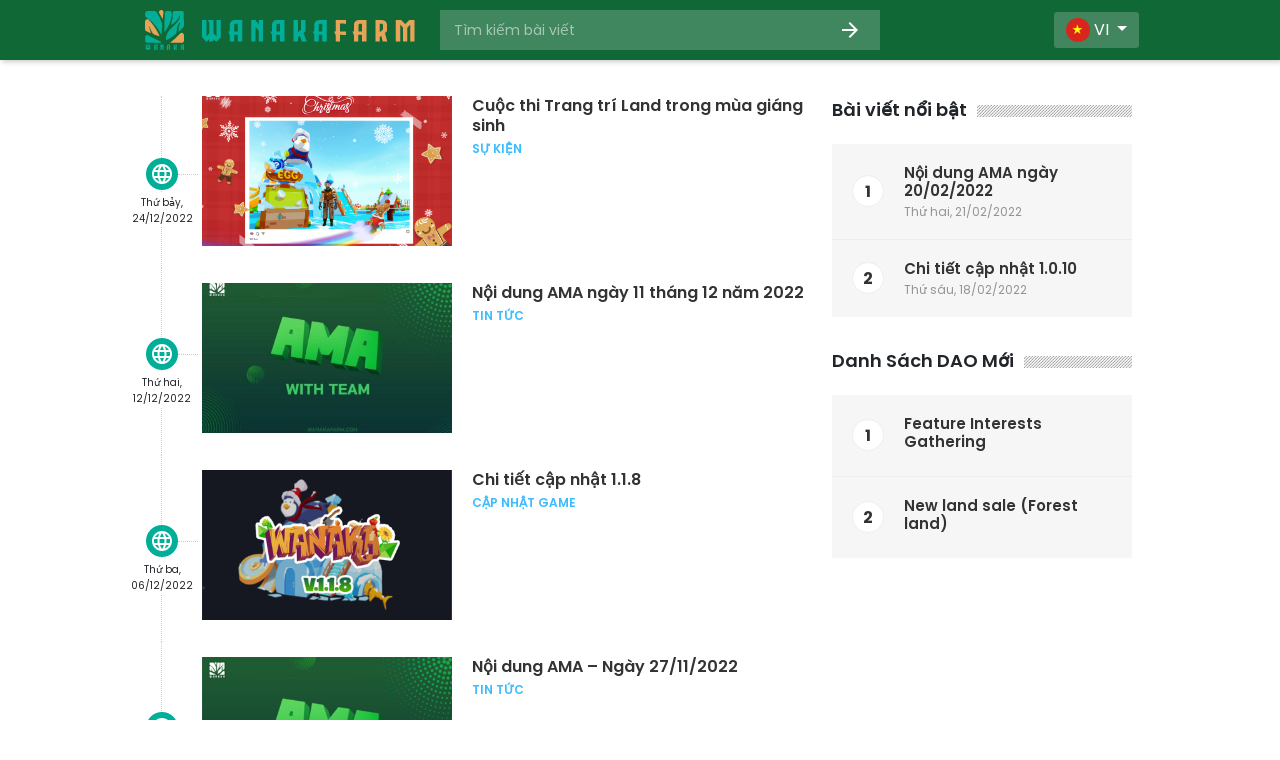

--- FILE ---
content_type: text/html; charset=UTF-8
request_url: https://blog.wanakafarm.com/vi/?page=2
body_size: 13743
content:
<!DOCTYPE html>
<html lang="vi">
<head>

    <meta charset="UTF-8">
    
		<!-- All in One SEO 4.5.1.1 - aioseo.com -->
		<meta name="description" content="- Page 2" />
		<meta name="robots" content="noindex, nofollow, max-image-preview:large" />
		<link rel="canonical" href="https://blog.wanakafarm.com/vi/" />
		<meta name="generator" content="All in One SEO (AIOSEO) 4.5.1.1" />
		<script type="application/ld+json" class="aioseo-schema">
			{"@context":"https:\/\/schema.org","@graph":[{"@type":"BreadcrumbList","@id":"https:\/\/blog.wanakafarm.com\/vi\/#breadcrumblist","itemListElement":[{"@type":"ListItem","@id":"https:\/\/blog.wanakafarm.com\/#listItem","position":1,"name":"Home","item":"https:\/\/blog.wanakafarm.com\/","nextItem":"https:\/\/blog.wanakafarm.com\/vi\/#listItem"},{"@type":"ListItem","@id":"https:\/\/blog.wanakafarm.com\/vi\/#listItem","position":2,"name":"Ti\u1ebfng Vi\u1ec7t","previousItem":"https:\/\/blog.wanakafarm.com\/#listItem"}]},{"@type":"CollectionPage","@id":"https:\/\/blog.wanakafarm.com\/vi\/#collectionpage","url":"https:\/\/blog.wanakafarm.com\/vi\/","name":"Ti\u1ebfng Vi\u1ec7t - WANAKA Farm: Your NFT Crypto farm game - Page 2","description":"- Page 2","inLanguage":"vi","isPartOf":{"@id":"https:\/\/blog.wanakafarm.com\/#website"},"breadcrumb":{"@id":"https:\/\/blog.wanakafarm.com\/vi\/#breadcrumblist"}},{"@type":"Organization","@id":"https:\/\/blog.wanakafarm.com\/#organization","name":"WANAKA Farm: Your NFT Crypto farm game","url":"https:\/\/blog.wanakafarm.com\/"},{"@type":"WebSite","@id":"https:\/\/blog.wanakafarm.com\/#website","url":"https:\/\/blog.wanakafarm.com\/","name":"WANAKA Farm: Your NFT Crypto farm game","description":"Relax and Earn Money","inLanguage":"vi","publisher":{"@id":"https:\/\/blog.wanakafarm.com\/#organization"}}]}
		</script>
		<!-- All in One SEO -->


	<!-- This site is optimized with the Yoast SEO plugin v21.6 - https://yoast.com/wordpress/plugins/seo/ -->
	<title>Tiếng Việt - WANAKA Farm: Your NFT Crypto farm game - Page 2</title>
	<link rel="next" href="/page/2/" />
	<meta property="og:locale" content="vi_VN" />
	<meta property="og:type" content="article" />
	<meta property="og:site_name" content="WANAKA Farm: Your NFT Crypto farm game" />
	<meta property="og:image" content="https://blog.wanakafarm.com/wp-content/uploads/2022/10/anh-AMA-3.jpg" />
	<meta property="og:image:width" content="228" />
	<meta property="og:image:height" content="234" />
	<meta property="og:image:type" content="image/png" />
	<meta name="twitter:card" content="summary_large_image" />
	<meta name="twitter:image" content="https://blog.wanakafarm.com/wp-content/uploads/2022/10/anh-AMA-3.jpg" />
	<meta name="twitter:site" content="@Wanaka_Farm" />
	<!-- / Yoast SEO plugin. -->


<link rel='dns-prefetch' href='//translate.google.com' />
<link rel="alternate" type="application/rss+xml" title="Dòng thông tin WANAKA Farm: Your NFT Crypto farm game &raquo;" href="https://blog.wanakafarm.com/vi/feed/" />
<link rel="alternate" type="application/rss+xml" title="Dòng phản hồi WANAKA Farm: Your NFT Crypto farm game &raquo;" href="https://blog.wanakafarm.com/vi/comments/feed/" />
<link rel="alternate" type="application/rss+xml" title="Nguồn cấp WANAKA Farm: Your NFT Crypto farm game &raquo; Tiếng Việt Language" href="https://blog.wanakafarm.com/vi/feed/" />
		<!-- This site uses the Google Analytics by MonsterInsights plugin v8.12.1 - Using Analytics tracking - https://www.monsterinsights.com/ -->
							<script
				src="//www.googletagmanager.com/gtag/js?id=G-R1BMBSRB4D"  data-cfasync="false" data-wpfc-render="false" type="text/javascript" async></script>
			<script data-cfasync="false" data-wpfc-render="false" type="text/javascript">
				var mi_version = '8.12.1';
				var mi_track_user = true;
				var mi_no_track_reason = '';
				
								var disableStrs = [
										'ga-disable-G-R1BMBSRB4D',
															'ga-disable-UA-219965768-1',
									];

				/* Function to detect opted out users */
				function __gtagTrackerIsOptedOut() {
					for (var index = 0; index < disableStrs.length; index++) {
						if (document.cookie.indexOf(disableStrs[index] + '=true') > -1) {
							return true;
						}
					}

					return false;
				}

				/* Disable tracking if the opt-out cookie exists. */
				if (__gtagTrackerIsOptedOut()) {
					for (var index = 0; index < disableStrs.length; index++) {
						window[disableStrs[index]] = true;
					}
				}

				/* Opt-out function */
				function __gtagTrackerOptout() {
					for (var index = 0; index < disableStrs.length; index++) {
						document.cookie = disableStrs[index] + '=true; expires=Thu, 31 Dec 2099 23:59:59 UTC; path=/';
						window[disableStrs[index]] = true;
					}
				}

				if ('undefined' === typeof gaOptout) {
					function gaOptout() {
						__gtagTrackerOptout();
					}
				}
								window.dataLayer = window.dataLayer || [];

				window.MonsterInsightsDualTracker = {
					helpers: {},
					trackers: {},
				};
				if (mi_track_user) {
					function __gtagDataLayer() {
						dataLayer.push(arguments);
					}

					function __gtagTracker(type, name, parameters) {
						if (!parameters) {
							parameters = {};
						}

						if (parameters.send_to) {
							__gtagDataLayer.apply(null, arguments);
							return;
						}

						if (type === 'event') {
														parameters.send_to = monsterinsights_frontend.v4_id;
							var hookName = name;
							if (typeof parameters['event_category'] !== 'undefined') {
								hookName = parameters['event_category'] + ':' + name;
							}

							if (typeof MonsterInsightsDualTracker.trackers[hookName] !== 'undefined') {
								MonsterInsightsDualTracker.trackers[hookName](parameters);
							} else {
								__gtagDataLayer('event', name, parameters);
							}
							
														parameters.send_to = monsterinsights_frontend.ua;
							__gtagDataLayer(type, name, parameters);
													} else {
							__gtagDataLayer.apply(null, arguments);
						}
					}

					__gtagTracker('js', new Date());
					__gtagTracker('set', {
						'developer_id.dZGIzZG': true,
											});
										__gtagTracker('config', 'G-R1BMBSRB4D', {"forceSSL":"true","link_attribution":"true"} );
															__gtagTracker('config', 'UA-219965768-1', {"forceSSL":"true","link_attribution":"true"} );
										window.gtag = __gtagTracker;										(function () {
						/* https://developers.google.com/analytics/devguides/collection/analyticsjs/ */
						/* ga and __gaTracker compatibility shim. */
						var noopfn = function () {
							return null;
						};
						var newtracker = function () {
							return new Tracker();
						};
						var Tracker = function () {
							return null;
						};
						var p = Tracker.prototype;
						p.get = noopfn;
						p.set = noopfn;
						p.send = function () {
							var args = Array.prototype.slice.call(arguments);
							args.unshift('send');
							__gaTracker.apply(null, args);
						};
						var __gaTracker = function () {
							var len = arguments.length;
							if (len === 0) {
								return;
							}
							var f = arguments[len - 1];
							if (typeof f !== 'object' || f === null || typeof f.hitCallback !== 'function') {
								if ('send' === arguments[0]) {
									var hitConverted, hitObject = false, action;
									if ('event' === arguments[1]) {
										if ('undefined' !== typeof arguments[3]) {
											hitObject = {
												'eventAction': arguments[3],
												'eventCategory': arguments[2],
												'eventLabel': arguments[4],
												'value': arguments[5] ? arguments[5] : 1,
											}
										}
									}
									if ('pageview' === arguments[1]) {
										if ('undefined' !== typeof arguments[2]) {
											hitObject = {
												'eventAction': 'page_view',
												'page_path': arguments[2],
											}
										}
									}
									if (typeof arguments[2] === 'object') {
										hitObject = arguments[2];
									}
									if (typeof arguments[5] === 'object') {
										Object.assign(hitObject, arguments[5]);
									}
									if ('undefined' !== typeof arguments[1].hitType) {
										hitObject = arguments[1];
										if ('pageview' === hitObject.hitType) {
											hitObject.eventAction = 'page_view';
										}
									}
									if (hitObject) {
										action = 'timing' === arguments[1].hitType ? 'timing_complete' : hitObject.eventAction;
										hitConverted = mapArgs(hitObject);
										__gtagTracker('event', action, hitConverted);
									}
								}
								return;
							}

							function mapArgs(args) {
								var arg, hit = {};
								var gaMap = {
									'eventCategory': 'event_category',
									'eventAction': 'event_action',
									'eventLabel': 'event_label',
									'eventValue': 'event_value',
									'nonInteraction': 'non_interaction',
									'timingCategory': 'event_category',
									'timingVar': 'name',
									'timingValue': 'value',
									'timingLabel': 'event_label',
									'page': 'page_path',
									'location': 'page_location',
									'title': 'page_title',
								};
								for (arg in args) {
																		if (!(!args.hasOwnProperty(arg) || !gaMap.hasOwnProperty(arg))) {
										hit[gaMap[arg]] = args[arg];
									} else {
										hit[arg] = args[arg];
									}
								}
								return hit;
							}

							try {
								f.hitCallback();
							} catch (ex) {
							}
						};
						__gaTracker.create = newtracker;
						__gaTracker.getByName = newtracker;
						__gaTracker.getAll = function () {
							return [];
						};
						__gaTracker.remove = noopfn;
						__gaTracker.loaded = true;
						window['__gaTracker'] = __gaTracker;
					})();
									} else {
										console.log("");
					(function () {
						function __gtagTracker() {
							return null;
						}

						window['__gtagTracker'] = __gtagTracker;
						window['gtag'] = __gtagTracker;
					})();
									}
			</script>
				<!-- / Google Analytics by MonsterInsights -->
		<script type="text/javascript">
/* <![CDATA[ */
window._wpemojiSettings = {"baseUrl":"https:\/\/s.w.org\/images\/core\/emoji\/14.0.0\/72x72\/","ext":".png","svgUrl":"https:\/\/s.w.org\/images\/core\/emoji\/14.0.0\/svg\/","svgExt":".svg","source":{"concatemoji":"https:\/\/blog.wanakafarm.com\/wp-includes\/js\/wp-emoji-release.min.js?ver=6.4.7"}};
/*! This file is auto-generated */
!function(i,n){var o,s,e;function c(e){try{var t={supportTests:e,timestamp:(new Date).valueOf()};sessionStorage.setItem(o,JSON.stringify(t))}catch(e){}}function p(e,t,n){e.clearRect(0,0,e.canvas.width,e.canvas.height),e.fillText(t,0,0);var t=new Uint32Array(e.getImageData(0,0,e.canvas.width,e.canvas.height).data),r=(e.clearRect(0,0,e.canvas.width,e.canvas.height),e.fillText(n,0,0),new Uint32Array(e.getImageData(0,0,e.canvas.width,e.canvas.height).data));return t.every(function(e,t){return e===r[t]})}function u(e,t,n){switch(t){case"flag":return n(e,"\ud83c\udff3\ufe0f\u200d\u26a7\ufe0f","\ud83c\udff3\ufe0f\u200b\u26a7\ufe0f")?!1:!n(e,"\ud83c\uddfa\ud83c\uddf3","\ud83c\uddfa\u200b\ud83c\uddf3")&&!n(e,"\ud83c\udff4\udb40\udc67\udb40\udc62\udb40\udc65\udb40\udc6e\udb40\udc67\udb40\udc7f","\ud83c\udff4\u200b\udb40\udc67\u200b\udb40\udc62\u200b\udb40\udc65\u200b\udb40\udc6e\u200b\udb40\udc67\u200b\udb40\udc7f");case"emoji":return!n(e,"\ud83e\udef1\ud83c\udffb\u200d\ud83e\udef2\ud83c\udfff","\ud83e\udef1\ud83c\udffb\u200b\ud83e\udef2\ud83c\udfff")}return!1}function f(e,t,n){var r="undefined"!=typeof WorkerGlobalScope&&self instanceof WorkerGlobalScope?new OffscreenCanvas(300,150):i.createElement("canvas"),a=r.getContext("2d",{willReadFrequently:!0}),o=(a.textBaseline="top",a.font="600 32px Arial",{});return e.forEach(function(e){o[e]=t(a,e,n)}),o}function t(e){var t=i.createElement("script");t.src=e,t.defer=!0,i.head.appendChild(t)}"undefined"!=typeof Promise&&(o="wpEmojiSettingsSupports",s=["flag","emoji"],n.supports={everything:!0,everythingExceptFlag:!0},e=new Promise(function(e){i.addEventListener("DOMContentLoaded",e,{once:!0})}),new Promise(function(t){var n=function(){try{var e=JSON.parse(sessionStorage.getItem(o));if("object"==typeof e&&"number"==typeof e.timestamp&&(new Date).valueOf()<e.timestamp+604800&&"object"==typeof e.supportTests)return e.supportTests}catch(e){}return null}();if(!n){if("undefined"!=typeof Worker&&"undefined"!=typeof OffscreenCanvas&&"undefined"!=typeof URL&&URL.createObjectURL&&"undefined"!=typeof Blob)try{var e="postMessage("+f.toString()+"("+[JSON.stringify(s),u.toString(),p.toString()].join(",")+"));",r=new Blob([e],{type:"text/javascript"}),a=new Worker(URL.createObjectURL(r),{name:"wpTestEmojiSupports"});return void(a.onmessage=function(e){c(n=e.data),a.terminate(),t(n)})}catch(e){}c(n=f(s,u,p))}t(n)}).then(function(e){for(var t in e)n.supports[t]=e[t],n.supports.everything=n.supports.everything&&n.supports[t],"flag"!==t&&(n.supports.everythingExceptFlag=n.supports.everythingExceptFlag&&n.supports[t]);n.supports.everythingExceptFlag=n.supports.everythingExceptFlag&&!n.supports.flag,n.DOMReady=!1,n.readyCallback=function(){n.DOMReady=!0}}).then(function(){return e}).then(function(){var e;n.supports.everything||(n.readyCallback(),(e=n.source||{}).concatemoji?t(e.concatemoji):e.wpemoji&&e.twemoji&&(t(e.twemoji),t(e.wpemoji)))}))}((window,document),window._wpemojiSettings);
/* ]]> */
</script>
<style id='wp-emoji-styles-inline-css' type='text/css'>

	img.wp-smiley, img.emoji {
		display: inline !important;
		border: none !important;
		box-shadow: none !important;
		height: 1em !important;
		width: 1em !important;
		margin: 0 0.07em !important;
		vertical-align: -0.1em !important;
		background: none !important;
		padding: 0 !important;
	}
</style>
<link rel='stylesheet' id='wp-block-library-css' href='https://blog.wanakafarm.com/wp-includes/css/dist/block-library/style.min.css?ver=6.4.7' type='text/css' media='all' />
<style id='wp-block-library-theme-inline-css' type='text/css'>
.wp-block-audio figcaption{color:#555;font-size:13px;text-align:center}.is-dark-theme .wp-block-audio figcaption{color:hsla(0,0%,100%,.65)}.wp-block-audio{margin:0 0 1em}.wp-block-code{border:1px solid #ccc;border-radius:4px;font-family:Menlo,Consolas,monaco,monospace;padding:.8em 1em}.wp-block-embed figcaption{color:#555;font-size:13px;text-align:center}.is-dark-theme .wp-block-embed figcaption{color:hsla(0,0%,100%,.65)}.wp-block-embed{margin:0 0 1em}.blocks-gallery-caption{color:#555;font-size:13px;text-align:center}.is-dark-theme .blocks-gallery-caption{color:hsla(0,0%,100%,.65)}.wp-block-image figcaption{color:#555;font-size:13px;text-align:center}.is-dark-theme .wp-block-image figcaption{color:hsla(0,0%,100%,.65)}.wp-block-image{margin:0 0 1em}.wp-block-pullquote{border-bottom:4px solid;border-top:4px solid;color:currentColor;margin-bottom:1.75em}.wp-block-pullquote cite,.wp-block-pullquote footer,.wp-block-pullquote__citation{color:currentColor;font-size:.8125em;font-style:normal;text-transform:uppercase}.wp-block-quote{border-left:.25em solid;margin:0 0 1.75em;padding-left:1em}.wp-block-quote cite,.wp-block-quote footer{color:currentColor;font-size:.8125em;font-style:normal;position:relative}.wp-block-quote.has-text-align-right{border-left:none;border-right:.25em solid;padding-left:0;padding-right:1em}.wp-block-quote.has-text-align-center{border:none;padding-left:0}.wp-block-quote.is-large,.wp-block-quote.is-style-large,.wp-block-quote.is-style-plain{border:none}.wp-block-search .wp-block-search__label{font-weight:700}.wp-block-search__button{border:1px solid #ccc;padding:.375em .625em}:where(.wp-block-group.has-background){padding:1.25em 2.375em}.wp-block-separator.has-css-opacity{opacity:.4}.wp-block-separator{border:none;border-bottom:2px solid;margin-left:auto;margin-right:auto}.wp-block-separator.has-alpha-channel-opacity{opacity:1}.wp-block-separator:not(.is-style-wide):not(.is-style-dots){width:100px}.wp-block-separator.has-background:not(.is-style-dots){border-bottom:none;height:1px}.wp-block-separator.has-background:not(.is-style-wide):not(.is-style-dots){height:2px}.wp-block-table{margin:0 0 1em}.wp-block-table td,.wp-block-table th{word-break:normal}.wp-block-table figcaption{color:#555;font-size:13px;text-align:center}.is-dark-theme .wp-block-table figcaption{color:hsla(0,0%,100%,.65)}.wp-block-video figcaption{color:#555;font-size:13px;text-align:center}.is-dark-theme .wp-block-video figcaption{color:hsla(0,0%,100%,.65)}.wp-block-video{margin:0 0 1em}.wp-block-template-part.has-background{margin-bottom:0;margin-top:0;padding:1.25em 2.375em}
</style>
<style id='classic-theme-styles-inline-css' type='text/css'>
/*! This file is auto-generated */
.wp-block-button__link{color:#fff;background-color:#32373c;border-radius:9999px;box-shadow:none;text-decoration:none;padding:calc(.667em + 2px) calc(1.333em + 2px);font-size:1.125em}.wp-block-file__button{background:#32373c;color:#fff;text-decoration:none}
</style>
<style id='global-styles-inline-css' type='text/css'>
body{--wp--preset--color--black: #000000;--wp--preset--color--cyan-bluish-gray: #abb8c3;--wp--preset--color--white: #FFF;--wp--preset--color--pale-pink: #f78da7;--wp--preset--color--vivid-red: #cf2e2e;--wp--preset--color--luminous-vivid-orange: #ff6900;--wp--preset--color--luminous-vivid-amber: #fcb900;--wp--preset--color--light-green-cyan: #7bdcb5;--wp--preset--color--vivid-green-cyan: #00d084;--wp--preset--color--pale-cyan-blue: #8ed1fc;--wp--preset--color--vivid-cyan-blue: #0693e3;--wp--preset--color--vivid-purple: #9b51e0;--wp--preset--color--primary: #0073a8;--wp--preset--color--secondary: #005075;--wp--preset--color--dark-gray: #111;--wp--preset--color--light-gray: #767676;--wp--preset--gradient--vivid-cyan-blue-to-vivid-purple: linear-gradient(135deg,rgba(6,147,227,1) 0%,rgb(155,81,224) 100%);--wp--preset--gradient--light-green-cyan-to-vivid-green-cyan: linear-gradient(135deg,rgb(122,220,180) 0%,rgb(0,208,130) 100%);--wp--preset--gradient--luminous-vivid-amber-to-luminous-vivid-orange: linear-gradient(135deg,rgba(252,185,0,1) 0%,rgba(255,105,0,1) 100%);--wp--preset--gradient--luminous-vivid-orange-to-vivid-red: linear-gradient(135deg,rgba(255,105,0,1) 0%,rgb(207,46,46) 100%);--wp--preset--gradient--very-light-gray-to-cyan-bluish-gray: linear-gradient(135deg,rgb(238,238,238) 0%,rgb(169,184,195) 100%);--wp--preset--gradient--cool-to-warm-spectrum: linear-gradient(135deg,rgb(74,234,220) 0%,rgb(151,120,209) 20%,rgb(207,42,186) 40%,rgb(238,44,130) 60%,rgb(251,105,98) 80%,rgb(254,248,76) 100%);--wp--preset--gradient--blush-light-purple: linear-gradient(135deg,rgb(255,206,236) 0%,rgb(152,150,240) 100%);--wp--preset--gradient--blush-bordeaux: linear-gradient(135deg,rgb(254,205,165) 0%,rgb(254,45,45) 50%,rgb(107,0,62) 100%);--wp--preset--gradient--luminous-dusk: linear-gradient(135deg,rgb(255,203,112) 0%,rgb(199,81,192) 50%,rgb(65,88,208) 100%);--wp--preset--gradient--pale-ocean: linear-gradient(135deg,rgb(255,245,203) 0%,rgb(182,227,212) 50%,rgb(51,167,181) 100%);--wp--preset--gradient--electric-grass: linear-gradient(135deg,rgb(202,248,128) 0%,rgb(113,206,126) 100%);--wp--preset--gradient--midnight: linear-gradient(135deg,rgb(2,3,129) 0%,rgb(40,116,252) 100%);--wp--preset--font-size--small: 19.5px;--wp--preset--font-size--medium: 20px;--wp--preset--font-size--large: 36.5px;--wp--preset--font-size--x-large: 42px;--wp--preset--font-size--normal: 22px;--wp--preset--font-size--huge: 49.5px;--wp--preset--spacing--20: 0.44rem;--wp--preset--spacing--30: 0.67rem;--wp--preset--spacing--40: 1rem;--wp--preset--spacing--50: 1.5rem;--wp--preset--spacing--60: 2.25rem;--wp--preset--spacing--70: 3.38rem;--wp--preset--spacing--80: 5.06rem;--wp--preset--shadow--natural: 6px 6px 9px rgba(0, 0, 0, 0.2);--wp--preset--shadow--deep: 12px 12px 50px rgba(0, 0, 0, 0.4);--wp--preset--shadow--sharp: 6px 6px 0px rgba(0, 0, 0, 0.2);--wp--preset--shadow--outlined: 6px 6px 0px -3px rgba(255, 255, 255, 1), 6px 6px rgba(0, 0, 0, 1);--wp--preset--shadow--crisp: 6px 6px 0px rgba(0, 0, 0, 1);}:where(.is-layout-flex){gap: 0.5em;}:where(.is-layout-grid){gap: 0.5em;}body .is-layout-flow > .alignleft{float: left;margin-inline-start: 0;margin-inline-end: 2em;}body .is-layout-flow > .alignright{float: right;margin-inline-start: 2em;margin-inline-end: 0;}body .is-layout-flow > .aligncenter{margin-left: auto !important;margin-right: auto !important;}body .is-layout-constrained > .alignleft{float: left;margin-inline-start: 0;margin-inline-end: 2em;}body .is-layout-constrained > .alignright{float: right;margin-inline-start: 2em;margin-inline-end: 0;}body .is-layout-constrained > .aligncenter{margin-left: auto !important;margin-right: auto !important;}body .is-layout-constrained > :where(:not(.alignleft):not(.alignright):not(.alignfull)){max-width: var(--wp--style--global--content-size);margin-left: auto !important;margin-right: auto !important;}body .is-layout-constrained > .alignwide{max-width: var(--wp--style--global--wide-size);}body .is-layout-flex{display: flex;}body .is-layout-flex{flex-wrap: wrap;align-items: center;}body .is-layout-flex > *{margin: 0;}body .is-layout-grid{display: grid;}body .is-layout-grid > *{margin: 0;}:where(.wp-block-columns.is-layout-flex){gap: 2em;}:where(.wp-block-columns.is-layout-grid){gap: 2em;}:where(.wp-block-post-template.is-layout-flex){gap: 1.25em;}:where(.wp-block-post-template.is-layout-grid){gap: 1.25em;}.has-black-color{color: var(--wp--preset--color--black) !important;}.has-cyan-bluish-gray-color{color: var(--wp--preset--color--cyan-bluish-gray) !important;}.has-white-color{color: var(--wp--preset--color--white) !important;}.has-pale-pink-color{color: var(--wp--preset--color--pale-pink) !important;}.has-vivid-red-color{color: var(--wp--preset--color--vivid-red) !important;}.has-luminous-vivid-orange-color{color: var(--wp--preset--color--luminous-vivid-orange) !important;}.has-luminous-vivid-amber-color{color: var(--wp--preset--color--luminous-vivid-amber) !important;}.has-light-green-cyan-color{color: var(--wp--preset--color--light-green-cyan) !important;}.has-vivid-green-cyan-color{color: var(--wp--preset--color--vivid-green-cyan) !important;}.has-pale-cyan-blue-color{color: var(--wp--preset--color--pale-cyan-blue) !important;}.has-vivid-cyan-blue-color{color: var(--wp--preset--color--vivid-cyan-blue) !important;}.has-vivid-purple-color{color: var(--wp--preset--color--vivid-purple) !important;}.has-black-background-color{background-color: var(--wp--preset--color--black) !important;}.has-cyan-bluish-gray-background-color{background-color: var(--wp--preset--color--cyan-bluish-gray) !important;}.has-white-background-color{background-color: var(--wp--preset--color--white) !important;}.has-pale-pink-background-color{background-color: var(--wp--preset--color--pale-pink) !important;}.has-vivid-red-background-color{background-color: var(--wp--preset--color--vivid-red) !important;}.has-luminous-vivid-orange-background-color{background-color: var(--wp--preset--color--luminous-vivid-orange) !important;}.has-luminous-vivid-amber-background-color{background-color: var(--wp--preset--color--luminous-vivid-amber) !important;}.has-light-green-cyan-background-color{background-color: var(--wp--preset--color--light-green-cyan) !important;}.has-vivid-green-cyan-background-color{background-color: var(--wp--preset--color--vivid-green-cyan) !important;}.has-pale-cyan-blue-background-color{background-color: var(--wp--preset--color--pale-cyan-blue) !important;}.has-vivid-cyan-blue-background-color{background-color: var(--wp--preset--color--vivid-cyan-blue) !important;}.has-vivid-purple-background-color{background-color: var(--wp--preset--color--vivid-purple) !important;}.has-black-border-color{border-color: var(--wp--preset--color--black) !important;}.has-cyan-bluish-gray-border-color{border-color: var(--wp--preset--color--cyan-bluish-gray) !important;}.has-white-border-color{border-color: var(--wp--preset--color--white) !important;}.has-pale-pink-border-color{border-color: var(--wp--preset--color--pale-pink) !important;}.has-vivid-red-border-color{border-color: var(--wp--preset--color--vivid-red) !important;}.has-luminous-vivid-orange-border-color{border-color: var(--wp--preset--color--luminous-vivid-orange) !important;}.has-luminous-vivid-amber-border-color{border-color: var(--wp--preset--color--luminous-vivid-amber) !important;}.has-light-green-cyan-border-color{border-color: var(--wp--preset--color--light-green-cyan) !important;}.has-vivid-green-cyan-border-color{border-color: var(--wp--preset--color--vivid-green-cyan) !important;}.has-pale-cyan-blue-border-color{border-color: var(--wp--preset--color--pale-cyan-blue) !important;}.has-vivid-cyan-blue-border-color{border-color: var(--wp--preset--color--vivid-cyan-blue) !important;}.has-vivid-purple-border-color{border-color: var(--wp--preset--color--vivid-purple) !important;}.has-vivid-cyan-blue-to-vivid-purple-gradient-background{background: var(--wp--preset--gradient--vivid-cyan-blue-to-vivid-purple) !important;}.has-light-green-cyan-to-vivid-green-cyan-gradient-background{background: var(--wp--preset--gradient--light-green-cyan-to-vivid-green-cyan) !important;}.has-luminous-vivid-amber-to-luminous-vivid-orange-gradient-background{background: var(--wp--preset--gradient--luminous-vivid-amber-to-luminous-vivid-orange) !important;}.has-luminous-vivid-orange-to-vivid-red-gradient-background{background: var(--wp--preset--gradient--luminous-vivid-orange-to-vivid-red) !important;}.has-very-light-gray-to-cyan-bluish-gray-gradient-background{background: var(--wp--preset--gradient--very-light-gray-to-cyan-bluish-gray) !important;}.has-cool-to-warm-spectrum-gradient-background{background: var(--wp--preset--gradient--cool-to-warm-spectrum) !important;}.has-blush-light-purple-gradient-background{background: var(--wp--preset--gradient--blush-light-purple) !important;}.has-blush-bordeaux-gradient-background{background: var(--wp--preset--gradient--blush-bordeaux) !important;}.has-luminous-dusk-gradient-background{background: var(--wp--preset--gradient--luminous-dusk) !important;}.has-pale-ocean-gradient-background{background: var(--wp--preset--gradient--pale-ocean) !important;}.has-electric-grass-gradient-background{background: var(--wp--preset--gradient--electric-grass) !important;}.has-midnight-gradient-background{background: var(--wp--preset--gradient--midnight) !important;}.has-small-font-size{font-size: var(--wp--preset--font-size--small) !important;}.has-medium-font-size{font-size: var(--wp--preset--font-size--medium) !important;}.has-large-font-size{font-size: var(--wp--preset--font-size--large) !important;}.has-x-large-font-size{font-size: var(--wp--preset--font-size--x-large) !important;}
.wp-block-navigation a:where(:not(.wp-element-button)){color: inherit;}
:where(.wp-block-post-template.is-layout-flex){gap: 1.25em;}:where(.wp-block-post-template.is-layout-grid){gap: 1.25em;}
:where(.wp-block-columns.is-layout-flex){gap: 2em;}:where(.wp-block-columns.is-layout-grid){gap: 2em;}
.wp-block-pullquote{font-size: 1.5em;line-height: 1.6;}
</style>
<link rel='stylesheet' id='google-language-translator-css' href='https://blog.wanakafarm.com/wp-content/plugins/google-language-translator/css/style.css?ver=6.0.19' type='text/css' media='' />
<link rel='stylesheet' id='twentynineteen-style-css' href='https://blog.wanakafarm.com/wp-content/themes/blog-wanakafarm/style.css?ver=1.3' type='text/css' media='all' />
<link rel='stylesheet' id='twentynineteen-print-style-css' href='https://blog.wanakafarm.com/wp-content/themes/blog-wanakafarm/print.css?ver=1.3' type='text/css' media='print' />
<script type="text/javascript" src="https://blog.wanakafarm.com/wp-content/plugins/google-analytics-for-wordpress/assets/js/frontend-gtag.min.js?ver=8.12.1" id="monsterinsights-frontend-script-js"></script>
<script data-cfasync="false" data-wpfc-render="false" type="text/javascript" id='monsterinsights-frontend-script-js-extra'>/* <![CDATA[ */
var monsterinsights_frontend = {"js_events_tracking":"true","download_extensions":"doc,pdf,ppt,zip,xls,docx,pptx,xlsx","inbound_paths":"[{\"path\":\"\\\/go\\\/\",\"label\":\"affiliate\"},{\"path\":\"\\\/recommend\\\/\",\"label\":\"affiliate\"}]","home_url":"https:\/\/blog.wanakafarm.com","hash_tracking":"false","ua":"UA-219965768-1","v4_id":"G-R1BMBSRB4D"};/* ]]> */
</script>
<script type="text/javascript" src="https://blog.wanakafarm.com/wp-includes/js/jquery/jquery.min.js?ver=3.7.1" id="jquery-core-js"></script>
<script type="text/javascript" src="https://blog.wanakafarm.com/wp-includes/js/jquery/jquery-migrate.min.js?ver=3.4.1" id="jquery-migrate-js"></script>
<link rel="https://api.w.org/" href="https://blog.wanakafarm.com/wp-json/" /><link rel="EditURI" type="application/rsd+xml" title="RSD" href="https://blog.wanakafarm.com/xmlrpc.php?rsd" />
<meta name="generator" content="WordPress 6.4.7" />
<style>p.hello{font-size:12px;color:darkgray;}#google_language_translator,#flags{text-align:left;}#google_language_translator{clear:both;}#flags{width:165px;}#flags a{display:inline-block;margin-right:2px;}#google_language_translator a{display:none!important;}div.skiptranslate.goog-te-gadget{display:inline!important;}.goog-te-gadget{color:transparent!important;}.goog-te-gadget{font-size:0px!important;}.goog-branding{display:none;}.goog-tooltip{display: none!important;}.goog-tooltip:hover{display: none!important;}.goog-text-highlight{background-color:transparent!important;border:none!important;box-shadow:none!important;}#google_language_translator{display:none;}#google_language_translator select.goog-te-combo{color:#32373c;}#google_language_translator{color:transparent;}body{top:0px!important;}#goog-gt-{display:none!important;}#glt-translate-trigger{left:20px;right:auto;}#glt-translate-trigger > span{color:#ffffff;}#glt-translate-trigger{background:#f89406;}.goog-te-gadget .goog-te-combo{width:100%;}</style>    <meta name="viewport" content="width=device-width, initial-scale=1.0">

    <meta http-equiv="Content-Type" content="text/html; charset=UTF-8">

    <link rel="shortcut icon" type="image/png" href="https://blog.wanakafarm.com/wp-content/themes/blog-wanakafarm/assets/icons/favi-icon.png"/>
    <link rel="shortcut icon" type="image/x-icon" href="https://blog.wanakafarm.com/wp-content/themes/blog-wanakafarm/assets/icons/favicon.ico"/>
    <link rel="icon" href="https://blog.wanakafarm.com/wp-content/themes/blog-wanakafarm/assets/icons/favicon.ico" type="image/x-icon"/>

    <link href="https://fonts.googleapis.com/css?family=Poppins:300,400,600,700,900&amp;subset=latin-ext"
          rel="stylesheet">
    <link href="https://fonts.googleapis.com/icon?family=Material+Icons" rel="stylesheet">

    <link rel="stylesheet" href="https://blog.wanakafarm.com/wp-content/themes/blog-wanakafarm/assets/css/font-awesome.min.css">
    <link rel="stylesheet" href="https://stackpath.bootstrapcdn.com/bootstrap/4.3.1/css/bootstrap.min.css"
          integrity="sha384-ggOyR0iXCbMQv3Xipma34MD+dH/1fQ784/j6cY/iJTQUOhcWr7x9JvoRxT2MZw1T" crossorigin="anonymous">

    <!-- Tooltip plugin (zebra) css file -->
    <link rel="stylesheet" type="text/css" href="https://blog.wanakafarm.com/wp-content/themes/blog-wanakafarm/assets/css/zebra_tooltips.min.css">

    <!-- Owl Carousel plugin css file. only used pages -->
    <link rel="stylesheet" type="text/css" href="https://blog.wanakafarm.com/wp-content/themes/blog-wanakafarm/assets/css/owl.carousel.min.css">

    <!-- Ideabox main theme css file. you have to add all pages -->
    <link rel="stylesheet" type="text/css"
          href="https://blog.wanakafarm.com/wp-content/themes/blog-wanakafarm/assets/css/main-style.css?ver=7.1.2">

    <!-- Ideabox responsive css file -->
    <link rel="stylesheet" type="text/css"
          href="https://blog.wanakafarm.com/wp-content/themes/blog-wanakafarm/assets/css/responsive-style.css?ver=0.8">

    <link rel="stylesheet" type="text/css"
          href="https://blog.wanakafarm.com/wp-content/themes/blog-wanakafarm/assets/css/custome-style.css?ver=7.1.4">

    <link rel="stylesheet" type="text/css"
          href="https://blog.wanakafarm.com/wp-content/themes/blog-wanakafarm/assets/css/custome-style_new.css?ver=3.4">

    <script src="https://blog.wanakafarm.com/wp-content/themes/blog-wanakafarm/assets/js/jquery-3.2.1.min.js"></script>
</head>

<body>

<!-- header start -->
<header class="header">
    <div class="header-wrapper">

        <!--sidebar menu toggler start -->
        <div class="toggle-sidebar material-button">
            <i class="material-icons"></i>
        </div>

        <!--sidebar menu toggler end -->

        <!--logo start -->
        <div class="logo-box">
            <a href="/vi">
                <img src="https://blog.wanakafarm.com/wp-content/themes/blog-wanakafarm/assets/images/logo.svg" alt="logo" height="50px">
            </a>
        </div>
        <!--logo end -->

        <!--header search panel start -->
        <div class="search-bar active">
            <form class="search-form" action="/" method="get">
                <div class="search-input-wrapper">
                    <input type="text" name="s"
                           placeholder="Tìm kiếm bài viết"
                           class="search-input">
                    <input type="hidden" value="post" name="post_type" id="post_type">
                    <button type="submit" class="search-submit"><i class="material-icons"></i></button>
                </div>
            </form>
        </div>
        <!--header search panel end -->
                <div class="header-menu">
            <div class="dropdown">
                <button class="btn btn-secondary dropdown-toggle" type="button" id="dropdownMenuButton"
                        data-toggle="dropdown" aria-haspopup="true" aria-expanded="false">
                    <img src="https://blog.wanakafarm.com/wp-content/themes/blog-wanakafarm/assets/icons/vietnam-flag-round-icon-32.png" alt="en">&nbsp;vi                </button>
                <ul class="dropdown-menu dropdown-menu-right" aria-labelledby="dropdownMenuButton">
                                            <li class="dropdown-item ">
                            <a href="https://blog.wanakafarm.com/"><img src="https://blog.wanakafarm.com/wp-content/themes/blog-wanakafarm/assets/icons/united-states-of-america-flag-round-icon-32.png"
                                                                        alt="no image">&nbsp;en</a></li>
                                            <li class="dropdown-item" style="border-top: 1px dashed #eee;"><a href="#" title="Thai" class="nturl notranslate th flag Thai"
                                                           data-lang="Thai">
                            <img src="https://blog.wanakafarm.com/wp-content/themes/blog-wanakafarm/assets/icons/flag-thailand.png"> TH
                        </a></li>
                    <li class="dropdown-item"><a href="#" title="French" class="nturl notranslate fr flag French"
                                                             data-lang="French">
                            <img src="https://blog.wanakafarm.com/wp-content/themes/blog-wanakafarm/assets/icons/flag-france.png"> FR
                        </a></li>
                    <li class="dropdown-item"><a href="#" title="Russian" class="nturl notranslate ru flag Russian"
                                                              data-lang="Russian">
                            <img src="https://blog.wanakafarm.com/wp-content/themes/blog-wanakafarm/assets/icons/flag-russian.png"> RU
                        </a></li>
                    <li class="dropdown-item"><a href="#" title="Spanish" class="nturl notranslate es flag Spanish"
                                                 data-lang="Spanish">
                            <img src="https://blog.wanakafarm.com/wp-content/themes/blog-wanakafarm/assets/icons/flag-spain.png"> ES
                        </a></li>
                    <li class="dropdown-item"><a href="#" title="Chinese" class="nturl notranslate zh-CN flag Chinese"
                                                 data-lang="Chinese">
                            <img src="https://blog.wanakafarm.com/wp-content/themes/blog-wanakafarm/assets/icons/flag-china.png"> CN
                        </a></li>
                    <li class="dropdown-item"><a href="#" title="Portuguese" class="nturl notranslate pt flag Portuguese"
                                                 data-lang="Portuguese">
                            <img src="https://blog.wanakafarm.com/wp-content/themes/blog-wanakafarm/assets/icons/flag-portugal.png"> PT
                        </a></li>
                    <li class="dropdown-item"><a href="#" title="German" class="nturl notranslate de flag German"
                                                 data-lang="German">
                            <img src="https://blog.wanakafarm.com/wp-content/themes/blog-wanakafarm/assets/icons/flag-germany.png"> DE
                        </a></li>
                    <li class="dropdown-item"><a href="#" title="Filipino" class="nturl notranslate tl flag Filipino"
                                                 data-lang="Filipino">
                            <img src="https://blog.wanakafarm.com/wp-content/themes/blog-wanakafarm/assets/icons/flag-philippines.png"> TL
                        </a></li>
                    <li class="dropdown-item"><a href="#" title="Turkish" class="nturl notranslate tr flag Turkish"
                                                 data-lang="Turkish">
                            <img src="https://blog.wanakafarm.com/wp-content/themes/blog-wanakafarm/assets/icons/flag-turkey.png"> TR
                        </a></li>
                    <li class="dropdown-item"><a href="#" title="Indonesian" class="nturl notranslate id flag Indonesian"
                                                 data-lang="Indonesian">
                            <img src="https://blog.wanakafarm.com/wp-content/themes/blog-wanakafarm/assets/icons/flag-indonesia.png"> ID
                        </a></li>
                    <li class="dropdown-item"><a href="#" title="Korean" class="nturl notranslate ko flag Korean"
                                                 data-lang="Korean">
                            <img src="https://blog.wanakafarm.com/wp-content/themes/blog-wanakafarm/assets/icons/flag-korea.png"> KO
                        </a></li>
                    <li class="dropdown-item"><a href="#" title="Japanese" class="nturl notranslate ja flag Japanese"
                                                 data-lang="Japanese">
                            <img src="https://blog.wanakafarm.com/wp-content/themes/blog-wanakafarm/assets/icons/flag-japan.png"> JA
                        </a></li>
                </ul>
            </div>

        </div>

    </div>
</header>
<!-- header end -->


<!-- Left sidebar menu start -->
<div class="sidebar">
    <div class="sidebar-wrapper">
        <!-- side menu logo start -->
        <div class="sidebar-logo">
            <a href="#"></a>
            <div class="sidebar-toggle-button">
                <i class="material-icons"></i>
            </div>
        </div>
        <!-- side menu logo end -->

        <!-- mobile menu start -->
        <div id="mobileMenu">
        </div>
        <!-- mobile menu end -->

        <!-- sidebar menu start -->
        <ul class="sidebar-menu">
            <li class="active">
                <a href="/" class="material-button">
                    <span class="menu-icon"><i class="material-icons"></i></span>
                    <span class="menu-label"
                          style="color:black;">Trang chủ</span>
                </a>
            </li>
            <li>
                <!--header search panel start -->
                <form class="search-form" action="/" method="get">
                    <div class="search-input-wrapper">
                        <input type="text" name="s"
                               placeholder="Tìm kiếm bài viết"
                               class="search-input">
                        <input type="hidden" value="post" name="post_type" id="post_type">
                        <button type="submit" class="search-submit"><i class="material-icons"></i></button>
                    </div>
                </form>
            </li>
        </ul>
        <!-- sidebar menu end -->

        <div class="sidebar-seperate"></div>

    </div>
</div>
<!-- Left sidebar menu end -->
    <!--Main container start -->
    <main class="main-container">
        <!-- <section class="main-highlight">
            <div class="highlight-carousel slider-carousel">

                <div class="owl-carousel owl-loaded owl-drag" id="postCarousel">

                                    </div>
            </div>
        </section> -->
        <section class="main-content">
            <div class="main-content-wrapper">
                <div class="content-body">
                    <div class="content-timeline">
                        <!--Timeline items start -->
                        <div class="timeline-items" id="timeline-items">

                                                            <div class="timeline-item">
                                    <div class="timeline-left">
                                        <div class="timeline-left-wrapper">
                                            <a href="https://blog.wanakafarm.com/vi/cuoc-thi-trang-tri-land-trong-mua-giang-sinh/"
                                               class="timeline-category" title=""><i
                                                        class="material-icons"></i></a>
                                            <span class="timeline-date">Thứ bảy, 24/12/2022</span>
                                        </div>
                                    </div>
                                    <div class="timeline-right">
                                        <div class="timeline-post-image">
                                            <a href="https://blog.wanakafarm.com/vi/cuoc-thi-trang-tri-land-trong-mua-giang-sinh/">
                                                <img src="https://blog.wanakafarm.com/wp-content/uploads/2022/12/IMG_20221224_175240_941-400x286.png" class="fit-thumbnail" >
                                            </a>
                                        </div>
                                        <div class="timeline-post-content">
                                            <a href="https://blog.wanakafarm.com/vi/cuoc-thi-trang-tri-land-trong-mua-giang-sinh/">
                                                <h3 class="timeline-post-title">Cuộc thi Trang trí Land trong mùa giáng sinh</h3>
                                            </a>
                                                                                            <div class="timeline-post-category"><a href="/category/wanaka-farm-su-kien">Sự kiện</a></div>
                                                <div class="timeline-post-info"></div>
                                                                                    </div>
                                    </div>
                                </div>
                                                            <div class="timeline-item">
                                    <div class="timeline-left">
                                        <div class="timeline-left-wrapper">
                                            <a href="https://blog.wanakafarm.com/vi/noi-dung-ama-ngay-11-thang-12-nam-2022/"
                                               class="timeline-category" title=""><i
                                                        class="material-icons"></i></a>
                                            <span class="timeline-date">Thứ hai, 12/12/2022</span>
                                        </div>
                                    </div>
                                    <div class="timeline-right">
                                        <div class="timeline-post-image">
                                            <a href="https://blog.wanakafarm.com/vi/noi-dung-ama-ngay-11-thang-12-nam-2022/">
                                                <img src="https://blog.wanakafarm.com/wp-content/uploads/2022/10/anh-AMA-3-400x267.jpg" class="fit-thumbnail" >
                                            </a>
                                        </div>
                                        <div class="timeline-post-content">
                                            <a href="https://blog.wanakafarm.com/vi/noi-dung-ama-ngay-11-thang-12-nam-2022/">
                                                <h3 class="timeline-post-title">Nội dung AMA ngày 11 tháng 12 năm 2022</h3>
                                            </a>
                                                                                            <div class="timeline-post-category"><a href="/category/wanaka-farm-tin-tuc">Tin tức</a></div>
                                                <div class="timeline-post-info"></div>
                                                                                    </div>
                                    </div>
                                </div>
                                                            <div class="timeline-item">
                                    <div class="timeline-left">
                                        <div class="timeline-left-wrapper">
                                            <a href="https://blog.wanakafarm.com/vi/chi-tiet-cap-nhat-1-1-8/"
                                               class="timeline-category" title=""><i
                                                        class="material-icons"></i></a>
                                            <span class="timeline-date">Thứ ba, 06/12/2022</span>
                                        </div>
                                    </div>
                                    <div class="timeline-right">
                                        <div class="timeline-post-image">
                                            <a href="https://blog.wanakafarm.com/vi/chi-tiet-cap-nhat-1-1-8/">
                                                <img src="https://blog.wanakafarm.com/wp-content/uploads/2022/12/image_2022-12-06_10-47-38-400x240.png" class="fit-thumbnail" >
                                            </a>
                                        </div>
                                        <div class="timeline-post-content">
                                            <a href="https://blog.wanakafarm.com/vi/chi-tiet-cap-nhat-1-1-8/">
                                                <h3 class="timeline-post-title">Chi tiết cập nhật 1.1.8</h3>
                                            </a>
                                                                                            <div class="timeline-post-category"><a href="/category/wanaka-farm-phien-ban-phat-hanh">Cập nhật game</a></div>
                                                <div class="timeline-post-info"></div>
                                                                                    </div>
                                    </div>
                                </div>
                                                            <div class="timeline-item">
                                    <div class="timeline-left">
                                        <div class="timeline-left-wrapper">
                                            <a href="https://blog.wanakafarm.com/vi/noi-dung-ama-ngay-27-11-2022/"
                                               class="timeline-category" title=""><i
                                                        class="material-icons"></i></a>
                                            <span class="timeline-date">Thứ ba, 29/11/2022</span>
                                        </div>
                                    </div>
                                    <div class="timeline-right">
                                        <div class="timeline-post-image">
                                            <a href="https://blog.wanakafarm.com/vi/noi-dung-ama-ngay-27-11-2022/">
                                                <img src="https://blog.wanakafarm.com/wp-content/uploads/2022/02/Blog_Ama_500X300-1-400x240.png" class="fit-thumbnail" >
                                            </a>
                                        </div>
                                        <div class="timeline-post-content">
                                            <a href="https://blog.wanakafarm.com/vi/noi-dung-ama-ngay-27-11-2022/">
                                                <h3 class="timeline-post-title">Nội dung AMA – Ngày 27/11/2022</h3>
                                            </a>
                                                                                            <div class="timeline-post-category"><a href="/category/wanaka-farm-tin-tuc">Tin tức</a></div>
                                                <div class="timeline-post-info"></div>
                                                                                    </div>
                                    </div>
                                </div>
                                                            <div class="timeline-item">
                                    <div class="timeline-left">
                                        <div class="timeline-left-wrapper">
                                            <a href="https://blog.wanakafarm.com/vi/chi-tiet-cap-nhat-1-1-7/"
                                               class="timeline-category" title=""><i
                                                        class="material-icons"></i></a>
                                            <span class="timeline-date">Thứ năm, 24/11/2022</span>
                                        </div>
                                    </div>
                                    <div class="timeline-right">
                                        <div class="timeline-post-image">
                                            <a href="https://blog.wanakafarm.com/vi/chi-tiet-cap-nhat-1-1-7/">
                                                <img src="https://blog.wanakafarm.com/wp-content/uploads/2022/10/Thumbnail_Version_1.1.7_500x300-400x240.png" class="fit-thumbnail" >
                                            </a>
                                        </div>
                                        <div class="timeline-post-content">
                                            <a href="https://blog.wanakafarm.com/vi/chi-tiet-cap-nhat-1-1-7/">
                                                <h3 class="timeline-post-title">Chi tiết cập nhật 1.1.7</h3>
                                            </a>
                                                                                            <div class="timeline-post-category"><a href="/category/wanaka-farm-phien-ban-phat-hanh">Cập nhật game</a></div>
                                                <div class="timeline-post-info"></div>
                                                                                    </div>
                                    </div>
                                </div>
                                                            <div class="timeline-item">
                                    <div class="timeline-left">
                                        <div class="timeline-left-wrapper">
                                            <a href="https://blog.wanakafarm.com/vi/noi-dung-ama-wanaka-farm-ngay-13-thang-11-2022/"
                                               class="timeline-category" title=""><i
                                                        class="material-icons"></i></a>
                                            <span class="timeline-date">Thứ ba, 15/11/2022</span>
                                        </div>
                                    </div>
                                    <div class="timeline-right">
                                        <div class="timeline-post-image">
                                            <a href="https://blog.wanakafarm.com/vi/noi-dung-ama-wanaka-farm-ngay-13-thang-11-2022/">
                                                <img src="https://blog.wanakafarm.com/wp-content/uploads/2022/10/anh-AMA-3-400x267.jpg" class="fit-thumbnail" >
                                            </a>
                                        </div>
                                        <div class="timeline-post-content">
                                            <a href="https://blog.wanakafarm.com/vi/noi-dung-ama-wanaka-farm-ngay-13-thang-11-2022/">
                                                <h3 class="timeline-post-title">Nội dung AMA &#8211; Wanaka Farm ngày 13 tháng 11, 2022</h3>
                                            </a>
                                                                                            <div class="timeline-post-category"><a href="/category/wanaka-farm-tin-tuc">Tin tức</a></div>
                                                <div class="timeline-post-info"></div>
                                                                                    </div>
                                    </div>
                                </div>
                                                            <div class="timeline-item">
                                    <div class="timeline-left">
                                        <div class="timeline-left-wrapper">
                                            <a href="https://blog.wanakafarm.com/vi/noi-dung-ama-ngay-30-10-2022/"
                                               class="timeline-category" title=""><i
                                                        class="material-icons"></i></a>
                                            <span class="timeline-date">Thứ ba, 01/11/2022</span>
                                        </div>
                                    </div>
                                    <div class="timeline-right">
                                        <div class="timeline-post-image">
                                            <a href="https://blog.wanakafarm.com/vi/noi-dung-ama-ngay-30-10-2022/">
                                                <img src="https://blog.wanakafarm.com/wp-content/uploads/2022/02/Blog_Ama_500X300-1-400x240.png" class="fit-thumbnail" >
                                            </a>
                                        </div>
                                        <div class="timeline-post-content">
                                            <a href="https://blog.wanakafarm.com/vi/noi-dung-ama-ngay-30-10-2022/">
                                                <h3 class="timeline-post-title">Nội dung AMA &#8211; Ngày 30/10/2022</h3>
                                            </a>
                                                                                            <div class="timeline-post-category"><a href="/category/wanaka-farm-tin-tuc">Tin tức</a></div>
                                                <div class="timeline-post-info"></div>
                                                                                    </div>
                                    </div>
                                </div>
                                                            <div class="timeline-item">
                                    <div class="timeline-left">
                                        <div class="timeline-left-wrapper">
                                            <a href="https://blog.wanakafarm.com/vi/danh-sach-trung-thuong-quay-so-may-man-ngay-31-thang-10-cua-chuong-trinh-stake-wana/"
                                               class="timeline-category" title=""><i
                                                        class="material-icons"></i></a>
                                            <span class="timeline-date">Thứ ba, 01/11/2022</span>
                                        </div>
                                    </div>
                                    <div class="timeline-right">
                                        <div class="timeline-post-image">
                                            <a href="https://blog.wanakafarm.com/vi/danh-sach-trung-thuong-quay-so-may-man-ngay-31-thang-10-cua-chuong-trinh-stake-wana/">
                                                <img src="https://blog.wanakafarm.com/wp-content/uploads/2022/10/ann-1-1-400x225.jpg" class="fit-thumbnail" >
                                            </a>
                                        </div>
                                        <div class="timeline-post-content">
                                            <a href="https://blog.wanakafarm.com/vi/danh-sach-trung-thuong-quay-so-may-man-ngay-31-thang-10-cua-chuong-trinh-stake-wana/">
                                                <h3 class="timeline-post-title">Danh sách trúng thưởng quay số may mắn ngày 31 tháng 10 của chương trình Stake $WANA</h3>
                                            </a>
                                                                                            <div class="timeline-post-category"><a href="/category/wanaka-farm-tin-tuc">Tin tức</a></div>
                                                <div class="timeline-post-info"></div>
                                                                                    </div>
                                    </div>
                                </div>
                                                            <div class="timeline-item">
                                    <div class="timeline-left">
                                        <div class="timeline-left-wrapper">
                                            <a href="https://blog.wanakafarm.com/vi/wanaka-farm-01-year-wanakaquiz-chi-tiet-giai-thuong/"
                                               class="timeline-category" title=""><i
                                                        class="material-icons"></i></a>
                                            <span class="timeline-date">Thứ bảy, 22/10/2022</span>
                                        </div>
                                    </div>
                                    <div class="timeline-right">
                                        <div class="timeline-post-image">
                                            <a href="https://blog.wanakafarm.com/vi/wanaka-farm-01-year-wanakaquiz-chi-tiet-giai-thuong/">
                                                <img src="https://blog.wanakafarm.com/wp-content/uploads/2022/10/Quiz-Game-Introduction_V03-1-e1666439541376-400x225.png" class="fit-thumbnail" >
                                            </a>
                                        </div>
                                        <div class="timeline-post-content">
                                            <a href="https://blog.wanakafarm.com/vi/wanaka-farm-01-year-wanakaquiz-chi-tiet-giai-thuong/">
                                                <h3 class="timeline-post-title">[WANAKA FARM 01 Year] WanakaQuiz Chi tiết giải thưởng</h3>
                                            </a>
                                                                                            <div class="timeline-post-category"><a href="/category/wanaka-farm-su-kien">Sự kiện</a></div>
                                                <div class="timeline-post-info"></div>
                                                                                    </div>
                                    </div>
                                </div>
                                                            <div class="timeline-item">
                                    <div class="timeline-left">
                                        <div class="timeline-left-wrapper">
                                            <a href="https://blog.wanakafarm.com/vi/wanaka-farm-01-year-gioi-thieu-su-kien-wanakaquiz/"
                                               class="timeline-category" title=""><i
                                                        class="material-icons"></i></a>
                                            <span class="timeline-date">Thứ bảy, 22/10/2022</span>
                                        </div>
                                    </div>
                                    <div class="timeline-right">
                                        <div class="timeline-post-image">
                                            <a href="https://blog.wanakafarm.com/vi/wanaka-farm-01-year-gioi-thieu-su-kien-wanakaquiz/">
                                                <img src="https://blog.wanakafarm.com/wp-content/uploads/2022/10/Wanaka_1Year-e1666435513616-400x225.png" class="fit-thumbnail" >
                                            </a>
                                        </div>
                                        <div class="timeline-post-content">
                                            <a href="https://blog.wanakafarm.com/vi/wanaka-farm-01-year-gioi-thieu-su-kien-wanakaquiz/">
                                                <h3 class="timeline-post-title">[WANAKA FARM 01 Year] Giới thiệu sự kiện WanakaQuiz</h3>
                                            </a>
                                                                                            <div class="timeline-post-category"><a href="/category/wanaka-farm-su-kien">Sự kiện</a></div>
                                                <div class="timeline-post-info"></div>
                                                                                    </div>
                                    </div>
                                </div>
                                                            <div class="timeline-item">
                                    <div class="timeline-left">
                                        <div class="timeline-left-wrapper">
                                            <a href="https://blog.wanakafarm.com/vi/noi-dung-tu-wanaka-farm-ama-16-thang-10-2022/"
                                               class="timeline-category" title=""><i
                                                        class="material-icons"></i></a>
                                            <span class="timeline-date">Thứ hai, 17/10/2022</span>
                                        </div>
                                    </div>
                                    <div class="timeline-right">
                                        <div class="timeline-post-image">
                                            <a href="https://blog.wanakafarm.com/vi/noi-dung-tu-wanaka-farm-ama-16-thang-10-2022/">
                                                <img src="https://blog.wanakafarm.com/wp-content/uploads/2022/10/anh-AMA-3-400x267.jpg" class="fit-thumbnail" >
                                            </a>
                                        </div>
                                        <div class="timeline-post-content">
                                            <a href="https://blog.wanakafarm.com/vi/noi-dung-tu-wanaka-farm-ama-16-thang-10-2022/">
                                                <h3 class="timeline-post-title">Nội dung từ Wanaka Farm AMA- 16 tháng 10, 2022</h3>
                                            </a>
                                                                                            <div class="timeline-post-category"><a href="/category/wanaka-farm-tin-tuc">Tin tức</a></div>
                                                <div class="timeline-post-info"></div>
                                                                                    </div>
                                    </div>
                                </div>
                                                            <div class="timeline-item">
                                    <div class="timeline-left">
                                        <div class="timeline-left-wrapper">
                                            <a href="https://blog.wanakafarm.com/vi/chi-tiet-cap-nhat-1-1-5-1-1-6/"
                                               class="timeline-category" title=""><i
                                                        class="material-icons"></i></a>
                                            <span class="timeline-date">Thứ tư, 05/10/2022</span>
                                        </div>
                                    </div>
                                    <div class="timeline-right">
                                        <div class="timeline-post-image">
                                            <a href="https://blog.wanakafarm.com/vi/chi-tiet-cap-nhat-1-1-5-1-1-6/">
                                                <img src="https://blog.wanakafarm.com/wp-content/uploads/2022/10/image_2022-09-29_15-17-08-1-400x267.png" class="fit-thumbnail" >
                                            </a>
                                        </div>
                                        <div class="timeline-post-content">
                                            <a href="https://blog.wanakafarm.com/vi/chi-tiet-cap-nhat-1-1-5-1-1-6/">
                                                <h3 class="timeline-post-title">Chi tiết cập nhật 1.1.5 &#038; 1.1.6</h3>
                                            </a>
                                                                                            <div class="timeline-post-category"><a href="/category/wanaka-farm-tin-tuc">Tin tức</a></div>
                                                <div class="timeline-post-info"></div>
                                                                                    </div>
                                    </div>
                                </div>
                                                            <div class="timeline-item">
                                    <div class="timeline-left">
                                        <div class="timeline-left-wrapper">
                                            <a href="https://blog.wanakafarm.com/vi/noi-dung-ama-wanaka-farm-ngay-04-10/"
                                               class="timeline-category" title=""><i
                                                        class="material-icons"></i></a>
                                            <span class="timeline-date">Thứ ba, 04/10/2022</span>
                                        </div>
                                    </div>
                                    <div class="timeline-right">
                                        <div class="timeline-post-image">
                                            <a href="https://blog.wanakafarm.com/vi/noi-dung-ama-wanaka-farm-ngay-04-10/">
                                                <img src="https://blog.wanakafarm.com/wp-content/uploads/2022/10/anh-AMA-400x267.jpg" class="fit-thumbnail" >
                                            </a>
                                        </div>
                                        <div class="timeline-post-content">
                                            <a href="https://blog.wanakafarm.com/vi/noi-dung-ama-wanaka-farm-ngay-04-10/">
                                                <h3 class="timeline-post-title">Nội dung AMA &#8211; Wanaka Farm ngày 02/10</h3>
                                            </a>
                                                                                            <div class="timeline-post-category"><a href="/category/wanaka-farm-tin-tuc">Tin tức</a></div>
                                                <div class="timeline-post-info"></div>
                                                                                    </div>
                                    </div>
                                </div>
                                                            <div class="timeline-item">
                                    <div class="timeline-left">
                                        <div class="timeline-left-wrapper">
                                            <a href="https://blog.wanakafarm.com/vi/redeem-voucher-giai-thuong-chuc-nang-moi-tren-marketplace/"
                                               class="timeline-category" title=""><i
                                                        class="material-icons"></i></a>
                                            <span class="timeline-date">Chủ nhật, 02/10/2022</span>
                                        </div>
                                    </div>
                                    <div class="timeline-right">
                                        <div class="timeline-post-image">
                                            <a href="https://blog.wanakafarm.com/vi/redeem-voucher-giai-thuong-chuc-nang-moi-tren-marketplace/">
                                                <img src="https://blog.wanakafarm.com/wp-content/uploads/2022/10/blog-400x191.png" class="fit-thumbnail" >
                                            </a>
                                        </div>
                                        <div class="timeline-post-content">
                                            <a href="https://blog.wanakafarm.com/vi/redeem-voucher-giai-thuong-chuc-nang-moi-tren-marketplace/">
                                                <h3 class="timeline-post-title">Redeem voucher Giải thưởng &#8211; Chức năng mới trên Marketplace</h3>
                                            </a>
                                                                                            <div class="timeline-post-category"><a href="/category/wanaka-farm-tin-tuc">Tin tức</a></div>
                                                <div class="timeline-post-info"></div>
                                                                                    </div>
                                    </div>
                                </div>
                                                            <div class="timeline-item">
                                    <div class="timeline-left">
                                        <div class="timeline-left-wrapper">
                                            <a href="https://blog.wanakafarm.com/vi/danh-sach-trung-thuong-ngay-31-thang-8-cua-chuong-trinh-stake-wana/"
                                               class="timeline-category" title=""><i
                                                        class="material-icons"></i></a>
                                            <span class="timeline-date">Thứ bảy, 01/10/2022</span>
                                        </div>
                                    </div>
                                    <div class="timeline-right">
                                        <div class="timeline-post-image">
                                            <a href="https://blog.wanakafarm.com/vi/danh-sach-trung-thuong-ngay-31-thang-8-cua-chuong-trinh-stake-wana/">
                                                <img src="https://blog.wanakafarm.com/wp-content/uploads/2022/10/ann-1-400x225.jpg" class="fit-thumbnail" >
                                            </a>
                                        </div>
                                        <div class="timeline-post-content">
                                            <a href="https://blog.wanakafarm.com/vi/danh-sach-trung-thuong-ngay-31-thang-8-cua-chuong-trinh-stake-wana/">
                                                <h3 class="timeline-post-title">Danh sách trúng thưởng ngày 30 tháng 9 của chương trình Stake $WANA</h3>
                                            </a>
                                                                                            <div class="timeline-post-category"><a href="/category/wanaka-farm-tin-tuc">Tin tức</a></div>
                                                <div class="timeline-post-info"></div>
                                                                                    </div>
                                    </div>
                                </div>
                            
                        </div>
                        <!--Timeline items end -->

                        

<!--Data load more button start  -->
<input type="hidden" id="Current_Page" value="2">


<input type="hidden" id="Total_Post" value="81">


    <div class="pagination-news" id="load-more-page">
        <ul class=list-inline>
            <li><a href="https://blog.wanakafarm.com/vi/?page=2?page=1"><i
                        class="fa fa-long-arrow-left" aria-hidden="true"></i>
                    &nbsp; Trước</a>
            </li>
                            <li class="item "><a
                        href="https://blog.wanakafarm.com/vi/?page=2?page=1"
                        class="item">1 </a></li>
                            <li class="item active"><a
                        href="https://blog.wanakafarm.com/vi/?page=2?page=2"
                        class="item">2 </a></li>
                            <li class="item "><a
                        href="https://blog.wanakafarm.com/vi/?page=2?page=3"
                        class="item">3 </a></li>
                            <li class="item "><a
                        href="https://blog.wanakafarm.com/vi/?page=2?page=4"
                        class="item">4 </a></li>
                            <li class="item "><a
                        href="https://blog.wanakafarm.com/vi/?page=2?page=5"
                        class="item">5 </a></li>
                        <li><a href="https://blog.wanakafarm.com/vi/?page=2?page=3"> Sau                    &nbsp;<i class="fa fa-long-arrow-right" aria-hidden="true"></i></a></li>
        </ul>
    </div>

<div id="loading" class="text-center"><img src="https://blog.wanakafarm.com/wp-content/themes/blog-wanakafarm/assets/icons/spinner-gif.gif"></div>
<!--Data load more button start  -->

<script type="text/javascript">
    $(document).ready(function () {
        var win = $(window);
        var isloading = true;
        var page = $('#Current_Page').val();
        var total = $('#Total_Post').val();
        if(page == 1 && total >= 15) {
            win.scroll(function () {
                page = $('#Current_Page').val();
                var page_next = parseInt(page) + 1;
                if (($(document).height() - win.height() == win.scrollTop()) && isloading == true && page_next <= 3) {
                    isloading = false
                    $('#loading').show();
                    $('#Current_Page').val(page_next);
                    var domain = window.location.href;

                    var pageName = 'page=';
                    if(domain.indexOf('?s=') != -1){
                        pageName = 'paged=';
                    }
                    if(domain.indexOf('?') != -1) {
                            domain = domain +  '&'+pageName+page_next;
                            domain = domain.replace(pageName+page, '');
                    }else {
                        domain  = domain + '/' + '?' + pageName + page_next;
                    }

                    $('#timeline-items').append($('<div>').load(domain + ' .timeline-items', function () {
                        if ($(this).html()) {
                            isloading = true;
                            if (page_next >= 3) {
                                $('#load-more-page').show();
                            }
                            $('#loading').hide();
                        }
                    }));
                }
            });
        }else {
            $('#load-more-page').show();
        }
    });

    function LoadMorePosts() {
        $('#loading').show();
        var page = $('#Current_Page').val();
        var page_next = parseInt(page) + 1;
        $('#Current_Page').val(page_next);
        var domain = '/' + '?page=' + page_next;

        $('#timeline-items').append($('<div>').load(domain + ' .timeline-items', function () {
            if ($(this).html()) {
                $('#loading').hide();
            }
        }));
    }
</script>                        <!--Data load more button start  -->
                    </div>
                </div>
                <div class="content-sidebar">
                    <div class="sidebar_inner">
            <div class="widget-item">
        <div class="w-header">
            <div class="w-title">Bài viết nổi bật</div>
            <div class="w-seperator">
            </div>
        </div>
        <div class="w-boxed-post">
            <ul>
                                    <li class="">
                        <a href="https://blog.wanakafarm.com/vi/tom-tat-noi-dung-ama-ngay-20-02-2022/"
                           style="background-image: url(https://blog.wanakafarm.com/wp-content/uploads/2022/02/Blog_Ama_500X300-1-400x240.png);">
                            <div class="box-wrapper">
                                <div class="box-left">
                                    <span>1</span>
                                </div>
                                <div class="box-right">
                                    <h3 class="p-title">Nội dung AMA ngày 20/02/2022</h3>
                                    <div class="p-icons">
                                        Thứ hai, 21/02/2022                                    </div>
                                </div>
                            </div>
                        </a>
                    </li>
                                        <li class="">
                        <a href="https://blog.wanakafarm.com/vi/patchnote1010/"
                           style="background-image: url(https://blog.wanakafarm.com/wp-content/uploads/2022/02/Blog_V01.0.10_500X300-400x240.png);">
                            <div class="box-wrapper">
                                <div class="box-left">
                                    <span>2</span>
                                </div>
                                <div class="box-right">
                                    <h3 class="p-title">Chi tiết cập nhật 1.0.10</h3>
                                    <div class="p-icons">
                                        Thứ sáu, 18/02/2022                                    </div>
                                </div>
                            </div>
                        </a>
                    </li>
                                </ul>
        </div>
    </div>
    
            <div class="widget-item">
        <div class="w-header">
            <div class="w-title">Danh Sách DAO Mới</div>
            <div class="w-seperator">
            </div>
        </div>
        <div class="w-boxed-post">
            <ul>
                                    <li class="">
                        <a href="https://vote.wanakafarm.com/#/proposal/0x1d549450e241358e0beeb2ee119cb52c0d5cae10ea018f532c3f720ab89577be" target="_blank" >
                            <div class="box-wrapper">
                                <div class="box-left">
                                    <span>1</span>
                                </div>
                                <div class="box-right">
                                    <h3 class="p-title">Feature Interests Gathering</h3>
                                    <div class="p-icons">
                                                                            </div>
                                </div>
                            </div>
                        </a>
                    </li>
                                        <li class="">
                        <a href="https://vote.wanakafarm.com/#/proposal/0x61400d6dbe307df9df213aa16495e5cfa4d5b64597874fe3ee61eaed370f5b0c" target="_blank" >
                            <div class="box-wrapper">
                                <div class="box-left">
                                    <span>2</span>
                                </div>
                                <div class="box-right">
                                    <h3 class="p-title">์New land sale (Forest land)</h3>
                                    <div class="p-icons">
                                                                            </div>
                                </div>
                            </div>
                        </a>
                    </li>
                                </ul>
        </div>
    </div>
    </div>




                </div>
            </div>
        </section>
    </main>
<div id="flags" style="display:none" class="size18"><ul id="sortable" class="ui-sortable"><li id="Chinese (Simplified)"><a href="#" title="Chinese (Simplified)" class="nturl notranslate zh-CN flag Chinese (Simplified)"></a></li><li id="English"><a href="#" title="English" class="nturl notranslate en flag united-states"></a></li><li id="Filipino"><a href="#" title="Filipino" class="nturl notranslate tl flag Filipino"></a></li><li id="French"><a href="#" title="French" class="nturl notranslate fr flag French"></a></li><li id="German"><a href="#" title="German" class="nturl notranslate de flag German"></a></li><li id="Indonesian"><a href="#" title="Indonesian" class="nturl notranslate id flag Indonesian"></a></li><li id="Japanese"><a href="#" title="Japanese" class="nturl notranslate ja flag Japanese"></a></li><li id="Korean"><a href="#" title="Korean" class="nturl notranslate ko flag Korean"></a></li><li id="Portuguese"><a href="#" title="Portuguese" class="nturl notranslate pt flag Portuguese"></a></li><li id="Russian"><a href="#" title="Russian" class="nturl notranslate ru flag Russian"></a></li><li id="Spanish"><a href="#" title="Spanish" class="nturl notranslate es flag Spanish"></a></li><li id="Thai"><a href="#" title="Thai" class="nturl notranslate th flag Thai"></a></li><li id="Turkish"><a href="#" title="Turkish" class="nturl notranslate tr flag Turkish"></a></li></ul></div><div id='glt-footer'><div id="google_language_translator" class="default-language-en"></div></div><script>function GoogleLanguageTranslatorInit() { new google.translate.TranslateElement({pageLanguage: 'en', includedLanguages:'zh-CN,en,tl,fr,de,id,ja,ko,pt,ru,es,th,tr', autoDisplay: false}, 'google_language_translator');}</script><script type="text/javascript" src="https://blog.wanakafarm.com/wp-content/plugins/google-language-translator/js/scripts.js?ver=6.0.19" id="scripts-js"></script>
<script type="text/javascript" src="//translate.google.com/translate_a/element.js?cb=GoogleLanguageTranslatorInit" id="scripts-google-js"></script>
    <script>
        /(trident|msie)/i.test(navigator.userAgent) && document.getElementById && window.addEventListener && window.addEventListener("hashchange", function () {
            var t, e = location.hash.substring(1);
            /^[A-z0-9_-]+$/.test(e) && (t = document.getElementById(e)) && (/^(?:a|select|input|button|textarea)$/i.test(t.tagName) || (t.tabIndex = -1), t.focus())
        }, !1);
    </script>
    
<footer id="main_footer">
    <div class="main-content">
        <p class="list-item-foot-left">© 2022 blog.wanakafarm.com. All Rights Reserved. </p>

        <ul class="list-inline list-item-foot">
            <li>
                <ul class="list-inline">
                    <li><a href="https://www.facebook.com/wanakafarmofficial" target="_blank"  class="image-icon"><img src="https://blog.wanakafarm.com/wp-content/themes/blog-wanakafarm/assets/images/facebook.svg" alt=""></a></li>
                    <li><a href="https://twitter.com/Wanaka_Farm" target="_blank" class="image-icon"><img src="https://blog.wanakafarm.com/wp-content/themes/blog-wanakafarm/assets/images/twitter.svg" alt=""></a></li>
                    <li><a href="https://t.me/WanakaOfficial" target="_blank" class="image-icon"><img src="https://blog.wanakafarm.com/wp-content/themes/blog-wanakafarm/assets/images/telegram.svg" alt=""></a></li>
                    <li><a href="https://discord.gg/hrZSUgUS6A" target="_blank" class="image-icon"><img src="https://blog.wanakafarm.com/wp-content/themes/blog-wanakafarm/assets/images/discord.svg" alt=""></a></li>
                </ul>
            </li>
        </ul>

    </div>
</footer>


<div class="overlay"></div>

<!-- Tooltip plugin (zebra) js file -->
<script src="https://blog.wanakafarm.com/wp-content/themes/blog-wanakafarm/assets/js/zebra_tooltips.min.js"></script>

<!-- Owl Carousel plugin js file -->
<script src="https://blog.wanakafarm.com/wp-content/themes/blog-wanakafarm/assets/js/owl.carousel.min.js"></script>

<!-- Ideabox theme js file. you have to add all pages. -->
<script src="https://blog.wanakafarm.com/wp-content/themes/blog-wanakafarm/assets/js/main-script.js?ver=0.6"></script>

<script src="https://cdnjs.cloudflare.com/ajax/libs/popper.js/1.14.7/umd/popper.min.js" crossorigin="anonymous"></script>
<script src="https://stackpath.bootstrapcdn.com/bootstrap/4.3.1/js/bootstrap.min.js" crossorigin="anonymous"></script>

<script type="text/javascript">
    //Owl carousel initializing
    $('#postCarousel').owlCarousel({
        loop: true,
        dots: true,
        nav: true,
        navText: ['<span><i class="material-icons">&#xE314;</i></span>', '<span><i class="material-icons">&#xE315;</i></span>'],
        autoplay:true,
        autoplayTimeout:8000,
        autoplayHoverPause:true,
        items: 1,
        margin: 20
    })
</script>
<script defer src="https://static.cloudflareinsights.com/beacon.min.js/vcd15cbe7772f49c399c6a5babf22c1241717689176015" integrity="sha512-ZpsOmlRQV6y907TI0dKBHq9Md29nnaEIPlkf84rnaERnq6zvWvPUqr2ft8M1aS28oN72PdrCzSjY4U6VaAw1EQ==" data-cf-beacon='{"version":"2024.11.0","token":"ff76989cff814d69a886b711d506e273","r":1,"server_timing":{"name":{"cfCacheStatus":true,"cfEdge":true,"cfExtPri":true,"cfL4":true,"cfOrigin":true,"cfSpeedBrain":true},"location_startswith":null}}' crossorigin="anonymous"></script>
</body>
</html>


--- FILE ---
content_type: text/css
request_url: https://blog.wanakafarm.com/wp-content/themes/blog-wanakafarm/assets/css/main-style.css?ver=7.1.2
body_size: 10225
content:
/*------------------------------------------------------------------
[Master Stylesheet]

Project		:	Ideabox - Material Blog/Magazine HTML Template
Version		:	1.0
Last change	:	06/05/18
Assigned to :	Tevrat Gündoğdu
Primary use :	Web & Mobile
-------------------------------------------------------------------*/


/*-------------------------------------------------------------------
[Table of contents]

0. Reset and Set Defaults
1. Body
2. Header
3. Sidebar
4. Main
5. Post box
6. Carousel Slider
7. Carousel Full Slider
8. Grid posts
9. Content styles
10. Timeline
11. Post list Items
12. Video page styles
13. Extra posts styles
14. Author page styles
15. Parallax image styles
16. Breadcrumbs
17. Article styles
18. Article more posts styles
19. Article comments
20. Content sidebar
21. Error page styles
22. Contact page styles
23. Popup modal styles
24. Helpers
25. Slider animations
26. Material checkbox styles
-------------------------------------------------------------------*/


/*-------------------------------------------------------------------
[0. Reset and Set Defaults]
*------------------------------------------------------------------*/

*,
*:before,
*:after {
    box-sizing: border-box;
}

progress,
sub,
sup {
    vertical-align: baseline
}

button,
hr,
input {
    overflow: visible
}

html {
    font-family: sans-serif;
    -ms-text-size-adjust: 100%;
    -webkit-text-size-adjust: 100%;
}

body {
    margin: 0;
}

figcaption,
menu,
article,
aside,
details,
figure,
footer,
header,
main,
nav,
section,
summary {
    display: block
}

audio,
canvas,
progress,
video {
    display: inline-block
}

audio:not([controls]) {
    display: none;
    height: 0
}

[hidden],
template {
    display: none
}

a {
    background-color: transparent;
    -webkit-text-decoration-skip: objects
}

a:active,
a:hover {
    outline-width: 0
}

abbr[title] {
    border-bottom: none;
    text-decoration: underline;
    text-decoration: underline dotted
}

b,
strong {
    font-weight: bolder
}

dfn {
    font-style: italic
}

mark {
    background-color: #ff0;
    color: #000
}

small {
    font-size: 80%
}

sub,
sup {
    font-size: 75%;
    line-height: 0;
    position: relative
}

sub {
    bottom: -.25em
}

sup {
    top: -.5em
}

img {
    border-style: none
}

svg:not(:root) {
    overflow: hidden
}

code,
kbd,
pre,
samp {
    font-family: monospace, monospace;
    font-size: 1em
}

figure {
    margin: 1em 40px
}

hr {
    box-sizing: content-box;
    height: 0
}

button,
input,
select,
textarea {
    font: inherit;
    margin: 0
}

optgroup {
    font-weight: 700
}

button,
input {}

button,
select {
    text-transform: none
}

[type=submit],
[type=reset],
button,
html [type=button] {
    -webkit-appearance: button
}

[type=button]::-moz-focus-inner,
[type=reset]::-moz-focus-inner,
[type=submit]::-moz-focus-inner,
button::-moz-focus-inner {
    border-style: none;
    padding: 0
}

[type=button]:-moz-focusring,
[type=reset]:-moz-focusring,
[type=submit]:-moz-focusring,
button:-moz-focusring {
    outline: ButtonText dotted 1px
}

fieldset {
    border: 1px solid silver;
    margin: 0 2px;
    padding: .35em .625em .75em
}

legend {
    box-sizing: border-box;
    color: inherit;
    display: table;
    max-width: 100%;
    padding: 0;
    white-space: normal
}

textarea {
    overflow: auto
}

[type=checkbox],
[type=radio] {
    box-sizing: border-box;
    padding: 0
}

[type=number]::-webkit-inner-spin-button,
[type=number]::-webkit-outer-spin-button {
    height: auto
}

[type=search] {
    -webkit-appearance: textfield;
    outline-offset: -2px
}

[type=search]::-webkit-search-cancel-button,
[type=search]::-webkit-search-decoration {
    -webkit-appearance: none
}

::-webkit-input-placeholder {
    color: inherit;
    opacity: .54
}

::-webkit-file-upload-button {
    -webkit-appearance: button;
    font: inherit
}

h1,
h2,
h3,
h4,
h5,
h6 {
    font-weight: 700;
}


/*end of part 0----------------------------------------------------*/


/*-------------------------------------------------------------------
[1. Body]
*------------------------------------------------------------------*/

body {
    font-family: 'Poppins', sans-serif;
    font-weight: 400;
    font-size: 15px;
    line-height: 1.5;
}

body.fixed {
    position: fixed;
    width: 100%;
    height: 100%;
}

a {
    color: #01ae98;
}


/*end of part 1----------------------------------------------------*/


/*-------------------------------------------------------------------
[2. Header]
*------------------------------------------------------------------*/

.header {
    /* position: fixed; */
    z-index: 99;
    width: 100%;
    left: 0;
    top: 0;
    font-size: 14px;
    height: 60px;
    background: #106836;
    -webkit-box-shadow: 2px 2px 5px 0px rgba(0, 0, 0, 0.2);
    -moz-box-shadow: 2px 2px 5px 0px rgba(0, 0, 0, 0.2);
    box-shadow: 2px 2px 5px 0px rgba(0, 0, 0, 0.2);
    -webkit-transition: top 300ms cubic-bezier(0.215, 0.610, 0.355, 1.000);
    -moz-transition: top 300ms cubic-bezier(0.215, 0.610, 0.355, 1.000);
    -o-transition: top 300ms cubic-bezier(0.215, 0.610, 0.355, 1.000);
    transition: top 300ms cubic-bezier(0.215, 0.610, 0.355, 1.000);
    /* easeOutCubic */
}

.header.hide {
    top: -60px;
}

.toggle-sidebar {
    width: 60px;
    height: 60px;
    text-align: center;
    cursor: pointer;
    color: #FFF;
    padding: 18px;
    background-color: rgba(0, 0, 0, 0.05);
    float: left;
}

.logo-box {
    /*width: 122px;*/
    height: 36px;
    display: block;
    float: left;
    margin: 5px 15px;
}

.logo-box h1 {
    margin: 0;
    padding: 0;
    display: inline-block;
}

.logo {
    width: 122px;
    height: 30px;
    display: block;
}

.header-menu {
    display: inline-block;
    float: right;
    height: 100%;
    display: flex;
    align-items: center;
    padding: 10px;
}

.header-menu img {
    width: 24px;
}

.header-menu .btn-secondary {
    background-color: #42865f !important;
    border-color: #106836 !important;
    text-transform: uppercase;
}

.header-menu .selected-lang {
    background: #cccccc7a;
}

.header-menu li {
    cursor: pointer;
    text-transform: uppercase;
}

.header-menu .dropdown-menu {
    min-width: 7rem;
}

.header-navigation,
.header-navigation ul {
    list-style: none;
    padding: 0;
    margin: 0;
}

.header-navigation>li {
    float: left;
    position: relative;
}

.header-navigation>li>a {
    display: table-cell !important;
    vertical-align: middle;
    height: 60px;
    line-height: normal;
    color: #FFF;
    font-weight: 600;
    padding: 0 15px;
    text-decoration: none;
}

.header-navigation>li>a .material-icons {
    vertical-align: middle;
    top: -1px;
    position: relative;
    color: #fff;
}

.header-navigation>li>a.active {
    box-shadow: inset 0 -2px 0 0 #fff;
}

.header-submenu {
    background-color: #fff;
    position: absolute;
    top: 100%;
    min-width: 100%;
    left: 0;
    -webkit-box-shadow: 2px 2px 20px 0px rgba(0, 0, 0, 0.3);
    -moz-box-shadow: 2px 2px 20px 0px rgba(0, 0, 0, 0.3);
    box-shadow: 2px 2px 20px 0px rgba(0, 0, 0, 0.3);
    transform-origin: left top 0px;
    display: none;
    transition: -webkit-transform .3s ease;
    transition: transform .3s ease;
    transition: transform .3s ease, -webkit-transform .3s ease;
    -webkit-transform: scale(0);
    -khtml-transform: scale(0);
    transform: scale(0);
    -ms-box-shadow: 0 2px 4px 0 rgba(0, 0, 0, .16), 0 2px 8px 0 rgba(0, 0, 0, .12);
    -o-box-shadow: 0 2px 4px 0 rgba(0, 0, 0, .16), 0 2px 8px 0 rgba(0, 0, 0, .12);
    box-shadow: 0 2px 4px 0 rgba(0, 0, 0, .16), 0 2px 8px 0 rgba(0, 0, 0, .12);
    -ms-filter: "progid:DXImageTransform.Microsoft.Matrix(M11=0, M12=0, M21=0, M22=0, SizingMethod='auto expand')";
    filter: progid: DXImageTransform.Microsoft.Matrix( M11=0, M12=0, M21=0, M22=0, SizingMethod='auto expand');
}

.header-submenu ul li {
    display: block;
    width: 100%;
}

.header-submenu ul li a {
    display: block;
    text-decoration: none;
    padding: 10px 15px;
    color: #444;
    white-space: nowrap;
}

.header-submenu ul li a:hover {
    background-color: #EEE;
}

.header-submenu.active {
    -webkit-transform: scale(1);
    -khtml-transform: scale(1);
    transform: scale(1);
    -ms-filter: "progid:DXImageTransform.Microsoft.Matrix(M11=1, M12=0, M21=0, M22=1, SizingMethod='auto expand')";
    filter: progid: DXImageTransform.Microsoft.Matrix( M11=1, M12=0, M21=0, M22=1, SizingMethod='auto expand');
}

.header-right {
    display: inline-block;
    float: right;
}

.header-right.with-seperator .header-navigation li {
    border-left: solid 1px rgba(0, 0, 0, 0.1);
}

.header-right .header-navigation .header-submenu {
    transform-origin: right top 0px;
    left: auto;
    right: 0;
}

.search-bar {
    /*position: absolute;*/
    /*width: 100%;*/
    /*height: 60px;*/
    /*top: -70px;*/
    /*left: 0;*/
    background: #7b4397;
    background: -webkit-linear-gradient(to right, #01ae98, #7b4397);
    background: linear-gradient(to right, #01ae98, #7b4397);
    -webkit-transition: top 200ms cubic-bezier(0.215, 0.610, 0.355, 1.000);
    -moz-transition: top 200ms cubic-bezier(0.215, 0.610, 0.355, 1.000);
    -o-transition: top 200ms cubic-bezier(0.215, 0.610, 0.355, 1.000);
    transition: top 200ms cubic-bezier(0.215, 0.610, 0.355, 1.000);
    /* easeOutCubic */
}

.search-bar.active {
    top: 0;
}

.search-form {
    max-width: 440px;
    height: 40px;
    display: block;
    font-size: 14px;
    float: left;
    position: relative;
}

.search-input-wrapper {
    left: 20px;
    top: 0;
    right: 60px;
    bottom: 0;
    height: 40px;
    padding-top: 0.1px;
}

.search-input {
    height: 40px;
    background-color: rgba(255, 255, 255, .2);
    border: none;
    padding: 0 54px 0 14px;
    display: block;
    color: #FFF;
    outline: none;
    font-size: 14px;
    width: 440px;
    margin: 10px;
}

.search-input:focus {
    background-color: rgba(255, 255, 255, .3);
}

.search-submit {
    position: absolute;
    right: 0px;
    top: 10px;
    bottom: 0;
    width: 40px;
    height: 40px;
    padding: 8px;
    background: none;
    color: #FFF;
    border: none;
    cursor: pointer;
    outline: none;
}
@media only screen and (max-width: 676px) {
    .search-submit {
        right: 20px;
    }
}

.search-submit:hover {
    background-color: rgba(255, 255, 255, .1);
}

.search-close {
    width: 40px;
    height: 40px;
    position: absolute;
    right: 20px;
    top: 0;
    background: none;
    border: none;
    padding: 8px;
    outline: none;
    cursor: pointer;
    color: #FFF;
}


/*end of part 2----------------------------------------------------*/


/*-------------------------------------------------------------------
[3. Sidebar]
*------------------------------------------------------------------*/

.sidebar {
    position: fixed;
    width: 300px;
    top: 0;
    bottom: 0;
    left: 0;
    background-color: #fafafa;
    height: 100%;
    z-index: 101;
    left: -310px;
    color: #455a64;
    -webkit-box-shadow: 2px 2px 5px 0px rgba(0, 0, 0, 0.2);
    -moz-box-shadow: 2px 2px 5px 0px rgba(0, 0, 0, 0.2);
    box-shadow: 2px 2px 5px 0px rgba(0, 0, 0, 0.2);
    -webkit-transition: all 200ms cubic-bezier(0.215, 0.610, 0.355, 1.000);
    -moz-transition: all 200ms cubic-bezier(0.215, 0.610, 0.355, 1.000);
    -o-transition: all 200ms cubic-bezier(0.215, 0.610, 0.355, 1.000);
    transition: all 200ms cubic-bezier(0.215, 0.610, 0.355, 1.000);
    /* easeOutCubic */
}

.sidebar.opened {
    left: 0;
}

.sidebar-wrapper {
    position: absolute;
    left: 0;
    top: 0;
    width: 100%;
    height: 100%;
    overflow-y: auto;
    padding-bottom: 60px;
    background: #2e8d44;
}

.sidebar-logo {
    width: 100%;
    height: 60px;
    border-bottom: solid 1px #cfd8dc;
}

.sidebar-logo a {
    width: 122px;
    height: 27px;
    background-image: url(../images/logo-default.png);
    display: inline-block;
    margin: 16px 24px;
    float: left;
}

.sidebar-toggle-button {
    width: 24px;
    height: 24px;
    float: right;
    margin: 18px;
    cursor: pointer;
}

.sidebar-seperate {
    width: 100%;
    height: 1px;
    background-color: #cfd8dc;
}

#mobileMenu {
    display: none;
}

#mobileMenu ul li a {
    font-weight: 600;
    text-transform: capitalize;
}

.sidebar-menu {
    padding: 0;
    margin: 0;
}

.sidebar-menu>li {
    margin: 2px 0;
    display: block;
    width: 100%;
}

.sidebar-menu>li>a {
    display: block;
    line-height: 50px;
    text-decoration: none;
    height: 50px;
    padding: 0 20px;
    color: #455a64;
    white-space: nowrap;
    display: table;
    width: 100%;
}

.sidebar-menu>li>a:hover {
    background-color: #EEE;
}

.sidebar-menu>li>a .menu-icon {
    display: table-cell;
    width: 40px;
    height: 50px;
    line-height: 0;
    vertical-align: middle;
}

.sidebar-menu>li>a>.menu-label {
    display: table-cell;
    margin-top: 5px;
}

.sidebar-menu>li>a>.multimenu-icon {
    display: table-cell;
    width: 24px;
    height: 50px;
    line-height: 0;
    vertical-align: middle;
    -webkit-transition: transform 200ms cubic-bezier(0.215, 0.610, 0.355, 1.000);
    -moz-transition: transform 200ms cubic-bezier(0.215, 0.610, 0.355, 1.000);
    -o-transition: transform 200ms cubic-bezier(0.215, 0.610, 0.355, 1.000);
    transition: transform 200ms cubic-bezier(0.215, 0.610, 0.355, 1.000);
    /* easeOutCubic */
}

.sidebar-menu>li.active a {
    background: #2e8d44;
}

.sidebar-menu>li.active .menu-icon {
    color: #01ae98;
}

.sidebar-menu>li.active>a>.multimenu-icon {
    -ms-transform: rotate(180deg);
    /* IE 9 */
    -ms-transform-origin: 50% 50%;
    /* IE 9 */
    -webkit-transform: rotate(180deg);
    /* Safari 3-8 */
    -webkit-transform-origin: 50% 50%;
    /* Safari 3-8 */
    transform: rotate(180deg);
    transform-origin: 50% 50%;
}

.sidebar-menu>li ul {
    list-style: none;
    padding: 0;
    margin: 0;
    font-size: 90%;
    display: none;
}

.sidebar-menu>li ul li a {
    display: block;
    line-height: 40px;
    text-decoration: none;
    height: 40px;
    padding: 0 20px 0 60px;
    color: #455a64;
    white-space: nowrap;
    display: table;
    width: 100%;
}

.sidebar-menu>li ul li a:hover {
    background-color: #DDD;
}

.sidebar-menu>li a.facebook {
    background-color: #4363a2;
    color: #FFF;
}

.sidebar-menu>li a.twitter {
    background-color: #03A9F4;
    color: #FFF;
}

.sidebar-menu>li a.google-plus {
    background-color: #DC4E41;
    color: #FFF;
}

.sidebar-social-icons {
    position: absolute;
    bottom: 0;
    left: 0;
    right: 0;
    padding: 10px;
    text-align: center;
}

.sidebar-social-icons .social-links {
    display: inline-block;
    width: 32px;
    height: 32px;
    border: solid 1px #455a64;
    background-position: center center;
    background-size: 20px;
    background-repeat: no-repeat;
}

.sidebar-social-icons .social-links:hover {
    background-color: #EEE;
}

.sidebar-social-icons .facebook {
    background-image: url(/wp-content/themes/blog-wanakafarm/assets/icons/facebook-icon.png);
}

.sidebar-social-icons .twitter {
    background-image: url(/wp-content/themes/blog-wanakafarm/assets/icons/twitter-icon.png);
}

.sidebar-social-icons .google-plus {
    background-image: url(/wp-content/themes/blog-wanakafarm/assets/icons/google-plus-icon.png);
}

.sidebar-social-icons .linkedin {
    background-image: url(/wp-content/themes/blog-wanakafarm/assets/icons/linkedin-icon.png);
}

.sidebar-social-icons .instagram {
    background-image: url(/wp-content/themes/blog-wanakafarm/assets/icons/instagram-icon.png);
}


/*end of part 3----------------------------------------------------*/


/*-------------------------------------------------------------------
[4. Main]
*------------------------------------------------------------------*/

.main-container {
    width: 100%;
    /*margin-top: 60px;*/
    min-height: 400px;
    padding: 30px 0;
    min-height: calc(100vh - 124px);
}

.main-highlight {
    height: auto;
    background-color: #fff;
    width: 100%;
    overflow: hidden;
}

.sub-highlight {
    min-height: 1px;
}

.highlight-carousel {
    overflow: hidden;
    padding: 10px;
}

.highlight-carousel .owl-dots {
    position: absolute;
    left: 0;
    right: 0;
    height: 30px;
    bottom: 0;
    text-align: center;
}

.highlight-carousel .owl-dots .owl-dot {
    margin: 0 3px;
    outline: none;
}

.highlight-carousel .owl-dots .owl-dot span {
    display: block;
    width: 8px;
    height: 8px;
    background-color: #FFF;
    border-radius: 50%;
}

.highlight-carousel .owl-dots .owl-dot.active span {
    background-color: #01ae98;
}


/*end of part 4----------------------------------------------------*/


/*-------------------------------------------------------------------
[5. Post box]
*------------------------------------------------------------------*/

.post-box {
    background-color: #FFF;
    height: 400px;
    border-radius: 3px;
    background-position: center center;
    background-origin: center;
    background-repeat: no-repeat;
    background-size: cover;
    position: relative;
}

.post-box:hover .post-title {
    padding-bottom: 10px;
}

.post-box .post-overlay {
    background: -webkit-linear-gradient(bottom, rgba(0, 0, 0, .7) 0, rgba(0, 0, 0, .4) 50%, rgba(0, 0, 0, 0) 100%);
    background: linear-gradient(0deg, rgba(0, 0, 0, .7) 0, rgba(0, 0, 0, .4) 50%, rgba(0, 0, 0, 0) 100%);
    position: absolute;
    left: 0;
    right: 0;
    bottom: 0;
    padding: 30px;
}

.post-box .post-category {
    display: inline-block;
    height: 22px;
    margin-bottom: 14px;
    padding: 0 10px;
    border-radius: 999em;
    line-height: 22px;
    font-size: 10px;
    text-transform: uppercase;
    text-decoration: none;
    color: rgba(255, 255, 255, 1);
    background: #7b4397;
    background: -webkit-linear-gradient(to right, #01ae98, #7b4397);
    background: linear-gradient(to right, #01ae98, #7b4397);
}

.post-box .post-title {
    margin: 0 0 14px 0;
    font-weight: 700;
    font-style: normal;
    line-height: 1.3;
    word-wrap: break-word;
    font-size: 22px;
    color: #FFF;
    -webkit-transition: padding-bottom 100ms linear;
    -moz-transition: padding-bottom 100ms linear;
    -o-transition: padding-bottom 100ms linear;
    transition: padding-bottom 100ms linear;
}

.post-box .post-meta {
    margin-bottom: 0;
    padding-top: 15px;
    border-top: 1px solid rgba(255, 255, 255, .2);
}

.post-box .post-meta-author-avatar {
    width: 24px;
    height: 24px;
    display: table-cell;
    vertical-align: middle;
    border-radius: 50%;
    overflow: hidden;
}

.post-box .post-meta-author-info {
    display: table-cell;
    vertical-align: middle;
    padding-left: 10px;
}

.post-box .post-meta-author-name a {
    font-size: 13px;
    line-height: 1.1;
    color: rgba(255, 255, 255, .8);
    text-decoration: none;
}

.post-box .post-meta-author-info .middot {
    color: rgba(255, 255, 255, .8);
}

.post-box .post-meta-date {
    color: rgba(255, 255, 255, .8);
    font-size: 13px;
    line-height: 1.1;
}

.post-box .post-overlayLink {
    position: absolute;
    width: 100%;
    height: 100%;
}


/*end of part 5----------------------------------------------------*/


/*-------------------------------------------------------------------
[6. Carousel Slider]
*------------------------------------------------------------------*/

.slider-carousel {
    max-width: 1000px;
    width: 100%;
    margin: 0 auto;
    overflow: visible;
    padding: 20px;
}

.slider-carousel .owl-stage-outer {
    overflow: visible;
}

.slider-carousel .post-item {
    height: 480px;
}

.slider-carousel .post-title {
    font-size: 32px;
}

.slider-carousel .post-overlay {
    padding-right: 10%;
}

.slider-carousel .owl-nav span {
    width: 60px;
    height: 60px;
    background-color: #FFF;
    border-radius: 50%;
    text-align: center;
    display: block;
    box-shadow: 0 2px 6px 1px rgba(50, 50, 50, .14);
    visibility: visible;
    opacity: 1;
    -webkit-transition: all 0.2s ease-out;
    transition: all 0.2s ease-out;
}

.slider-carousel .owl-nav span i {
    font-size: 36px;
    line-height: 60px;
}

.slider-carousel .owl-nav .owl-prev {
    left: -40px;
    top: 50%;
    -webkit-transform: translate(0, -50%);
    -ms-transform: translate(0, -50%);
    transform: translate(0, -50%);
    position: absolute;
}

.slider-carousel .owl-nav .owl-next {
    right: -40px;
    top: 50%;
    -webkit-transform: translate(0, -50%);
    -ms-transform: translate(0, -50%);
    transform: translate(0, -50%);
    position: absolute;
}

.slider-carousel .owl-nav button {
    outline: none;
}

.owl-carousel .owl-stage,
.owl-carousel.owl-drag .owl-item {
    -ms-touch-action: auto;
    touch-action: auto;
}

.slider-carousel .owl-item.active .post-category {
    -webkit-animation-name: fadeInRight;
    animation-name: fadeInRight;
    -webkit-animation-duration: .3s;
    animation-duration: .3s;
    -webkit-animation-fill-mode: both;
    animation-fill-mode: both;
}

.slider-carousel .owl-item.active .post-title {
    -webkit-animation-name: fadeInRight;
    animation-name: fadeInRight;
    -webkit-animation-duration: .5s;
    animation-duration: .5s;
    -webkit-animation-fill-mode: both;
    animation-fill-mode: both;
}

.slider-carousel .owl-item.active .post-meta {
    -webkit-animation-name: fadeInRight;
    animation-name: fadeInRight;
    -webkit-animation-duration: .5s;
    animation-duration: .5s;
    -webkit-animation-fill-mode: both;
    animation-fill-mode: both;
}


/*end of part 6----------------------------------------------------*/


/*-------------------------------------------------------------------
[7. Carousel Full Slider]
*------------------------------------------------------------------*/

.full-slider {
    max-width: 100%;
    padding: 0;
}

.full-slider .post-overlay {
    padding-right: 30px;
}

.full-slider .post-overlay-inner {
    width: 100%;
    max-width: 1160px;
    margin: 0 auto;
    padding-right: 20%;
}


/*end of part 7----------------------------------------------------*/


/*-------------------------------------------------------------------
[8. Grid posts]
*------------------------------------------------------------------*/

.grid-posts .grid-rows {
    width: 100%;
    overflow: hidden;
    margin: 0 auto;
}

.grid-posts .column-4 {
    padding-right: 10px;
}

.grid-posts .column-4 .post-box {
    height: 500px;
}

.grid-posts .column-2 .post-box {
    height: 245px;
}

.grid-posts .column-2 .post-box:first-child {
    margin-bottom: 10px;
}

.grid-posts .column-4 .post-title {
    font-size: 48px;
}


/*end of part 8----------------------------------------------------*/


/*-------------------------------------------------------------------
[9. Content styles]
*------------------------------------------------------------------*/

.main-content {
    max-width: 1100px;
    width: 100%;
    margin: 0 auto;
    line-height: 1.6;
    padding: 6px 12px 10px;
}

.main-content-wrapper {
     margin: 0 20px;
    position: relative;
}

.main-content-wrapper.add-to-margin {
    top: 20px;
}

.content-body {
    margin-right: 330px;
    position: relative;
}

.main-container.full-width .content-body {
    margin-right: 0;
    max-width: 900px;
    margin: 0 auto;
}

.main-container.full-width .post-overlay-inner {
    max-width: 900px;
    padding-right: 0;
}

.main-content.extra-pages .article-inner {
    margin-left: 0;
    width: auto;
}


/*end of part 9----------------------------------------------------*/


/*-------------------------------------------------------------------
[10. Timeline]
*------------------------------------------------------------------*/

.post-list-header {
    width: 100%;
    height: auto;
    margin-bottom: 30px;
}

.post-list-title {
    font-size: 24px;
    font-weight: 700;
}

.post-list-header .frm-input {
    width: auto;
    float: right;
    display: inline-block;
    padding: 0 10px;
    font-size: 14px;
}

.timeline-item {
    display: table;
    width: 100%;
}

.timeline-post-title:hover {
    color: #01ae98;
    text-decoration: none;
}

.timeline-item:first-child .timeline-right {
    padding-top: 0;
}

.timeline-item:last-child .timeline-right {
    padding-bottom: 0;
}

.timeline-left {
    width: 80px;
    display: table-cell;
    position: relative;
}

.timeline-left-wrapper {
    position: absolute;
    width: 100%;
    height: 100%;
    top: 0;
    left: 0;
}

.timeline-left-wrapper:before {
    content: '';
    position: absolute;
    left: 39px;
    width: 1px;
    border-left: dotted 1px #CCC;
    top: 0;
    bottom: 0;
}

.timeline-category {
    width: 32px;
    height: 32px;
    display: block;
    border-radius: 50%;
    background-color: #01ae98;
    color: #FFF;
    padding: 4px;
    position: absolute;
    left: 24px;
    top: 50%;
    margin-top: -24px;
}

.timeline-category1 {
    width: 32px;
    height: 32px;
    display: block;
    border-radius: 50%;
    color: #FFF;
    padding: 4px;
    position: absolute;
    left: 24px;
    top: 50%;
    margin-top: -24px;
}

.timeline-date {
    background-color: #FFF;
    display: block;
    font-size: 10px;
    position: absolute;
    top: 50%;
    margin-top: 10px;
    text-align: center;
    width: 100%;
    padding-top: 3px;
}

.timeline-category:after {
    content: '';
    position: absolute;
    width: 20px;
    height: 1px;
    border-top: dotted 1px #CCC;
    top: 50%;
    left: 100%;
}

.timeline-right {
    display: table-cell;
    padding: 15px 0;
}

.timeline-right a {
    color: #333;
    text-decoration: none;
}

.timeline-post-image {
    display: table-cell;
    vertical-align: middle;
    position: relative;
}

.timeline-post-image a {
    position: relative;
    display: inline-block;
}

.timeline-post-image a:hover:before {
    position: absolute;
    content: '';
    background-color: rgba(0, 0, 0, .3);
    left: 0;
    top: 0;
    bottom: 0;
    right: 0;
}

.timeline-post-image img {
    display: block;
}

.timeline-post-content {
    display: table-cell;
    padding-left: 20px;
}

.timeline-category-name {
    display: inline-block;
    font-size: 10px;
    padding: 4px 8px;
    border: solid 1px #EEE;
    text-transform: uppercase;
}

.timeline-post-title {
    margin: 0;
    padding: 0;
    font-weight: 600;
    font-size: 16px;
    line-height: 1.3;
}

.timeline-post-desc {
    line-height: 1.3;
    opacity: .8;
    font-size: 13px;
}

.timeline-post-info {
    font-size: 12px;
    color: #999;
}

.timeline-post-category {
}
.timeline-post-category a {
    text-decoration: none;
    color: #3abcfe;
    font-size: 12px;
    text-transform: uppercase;
    font-weight: 600;
}

.timeline-post-info .author:hover {
    color: #01ae98;
}

.timeline-post-info .dot {
    width: 3px;
    height: 3px;
    display: inline-block;
    border-radius: 50%;
    background-color: #333;
    position: relative;
    top: -2px;
    margin: 0 5px;
}

.load-more {
    width: 100%;
    height: auto;
    text-align: center;
    padding: 15px 0;
    margin: 30px 0;
}

.load-more-button {
    padding: 10px 20px;
    border: none;
    background-color: #f2f2f2;
    color: #333;
    cursor: pointer;
    outline: none;
}

.load-more-button i {
    float: left;
}

.load-more-button span {
    display: inline-block;
    float: left;
    margin-left: 10px;
}


/*end of part 10---------------------------------------------------*/


/*-------------------------------------------------------------------
[11. Post list Items]
*------------------------------------------------------------------*/

.post-lists {
    overflow: hidden;
}

.post-lists .columns {
    padding-bottom: 30px;
}

.post-lists .column-3:nth-child(odd) {
    padding-right: 15px;
}

.post-lists .column-3:nth-child(even) {
    padding-left: 15px;
}

.post-lists .column-2 {
    padding-left: 15px;
    padding-right: 15px;
}

.post-lists .column-2:nth-child(3n) {
    padding-right: 0;
}

.post-lists .column-2:nth-child(3n+1) {
    padding-left: 0;
}

.post-list-item {
    border-radius: 3px;
    border: solid 1px #EEE;
    overflow: hidden;
}

.post-list-item:hover {
    -webkit-box-shadow: 2px 2px 3px 0px rgba(0, 0, 0, 0.1);
    -moz-box-shadow: 2px 2px 3px 0px rgba(0, 0, 0, 0.1);
    box-shadow: 2px 2px 3px 0px rgba(0, 0, 0, 0.1)
}

.post-list-item:hover .post-title a span {
    bottom: 30px;
}

.post-list-item .post-top {
    position: relative;
    width: 100%;
    height: 240px;
    overflow: hidden;
}

.post-list-item .post-image {
    position: absolute;
    width: 100%;
    height: 100%;
    object-fit: cover;
}

.post-list-item .post-title {
    position: absolute;
    margin: 0;
    padding: 0;
    font-size: 20px;
    left: 0;
    right: 0;
    bottom: 0;
    top: 0;
    line-height: 1.2;
}

.post-lists .column-2 .post-list-item .post-title {
    font-size: 16px;
}

.post-list-item .post-title:before {
    position: absolute;
    content: '';
    left: 0;
    right: 0;
    bottom: 0;
    height: 60%;
    background: -webkit-linear-gradient(bottom, rgba(0, 0, 0, .7) 0, rgba(0, 0, 0, .4) 50%, rgba(0, 0, 0, 0) 100%);
    background: linear-gradient(0deg, rgba(0, 0, 0, .7) 0, rgba(0, 0, 0, .4) 50%, rgba(0, 0, 0, 0) 100%);
}

.post-list-item .post-title a {
    color: #FFF;
    text-decoration: none;
    position: absolute;
    top: 0;
    left: 0;
    right: 0;
    bottom: 0;
    padding: 20px;
}

.post-list-item .post-title a span {
    position: absolute;
    left: 20px;
    bottom: 20px;
    right: 20px;
    -webkit-transition: bottom 100ms linear;
    -moz-transition: bottom 100ms linear;
    -o-transition: bottom 100ms linear;
    transition: bottom 100ms linear;
}

.post-list-item .post-bottom {
    height: auto;
    padding: 20px;
}

.post-list-item .post-author-box {
    display: table;
    font-size: 13px;
}

.post-list-item .author-avatar {
    display: table-cell;
    vertical-align: middle;
}

.post-list-item .author-avatar img {
    border-radius: 50%;
    overflow: hidden;
    display: block;
    width: 24px;
    height: 24px;
}

.post-list-item .author-name {
    display: table-cell;
    vertical-align: middle;
    padding-right: 20px;
    padding-left: 10px;
    text-decoration: none;
    white-space: nowrap;
}

.post-list-item .author-name:hover {
    text-decoration: underline;
}

.post-list-item .post-date {
    display: table-cell;
    vertical-align: middle;
    opacity: .4;
    white-space: nowrap;
}

.post-list-item .post-meta {
    display: block;
    margin-top: 15px;
    padding-top: 15px;
    border-top: solid 1px #EEE;
    font-size: 14px;
}

.post-list-item .read-more {
    text-decoration: none;
    position: relative;
    color: #333;
}

.post-list-item .read-more:hover {
    color: #01ae98;
}

.post-list-item .read-more:hover i {
    left: 10px;
}

.post-list-item .read-more i {
    position: relative;
    top: 5px;
    left: 0;
    font-size: 18px;
    -webkit-transition: left 200ms linear;
    -moz-transition: left 200ms linear;
    -o-transition: left 200ms linear;
    transition: left 200ms linear;
}


/*end of part 11---------------------------------------------------*/


/*detail content styles*/


/***********************/


/*-------------------------------------------------------------------
[12. Video page styles]
*------------------------------------------------------------------*/

.video-box {
    background-color: #263238;
    width: 100%;
    height: auto;
    padding: 30px 0;
    background-image: url(/wp-content/themes/blog-wanakafarm/assets/icons/inspiration-geometry.png);
}

.video-box-wrapper {
    width: 100%;
    max-width: 1200px;
    padding: 0 20px;
    height: auto;
    margin: 0 auto;
}

.video-box .breadcrumb {
    color: rgba(255, 255, 255, .8);
}

.video-box .breadcrumb a {
    color: rgba(255, 255, 255, .8);
}

.video-box .breadcrumb ul li:last-child span {
    font-weight: 400;
}

.video-title {
    color: #FFF;
    font-size: 32px;
    line-height: 1.2;
    margin: 0;
    padding: 0;
    margin-bottom: 20px;
}

.video-container {
    display: table;
    width: 100%;
}

.video-player-row {
    display: table-row;
}

.video-player {
    display: table-cell;
    vertical-align: top;
}

.player-box {
    position: relative;
    padding-bottom: 56.25%;
    /* 16:9 */
    height: 0;
    width: 100%;
    overflow: hidden;
}

.player-content {
    position: absolute;
    top: 0;
    left: 0;
    width: 100%;
    height: 100%;
    background-color: #000;
    overflow: hidden;
}

.player-content iframe {
    position: absolute;
    width: 100% !important;
    height: 100% !important;
}

.video-playlist {
    width: 320px !important;
    display: table-cell;
    vertical-align: top;
    position: relative;
}

.playerlist {
    position: absolute;
    top: 0;
    left: 0;
    width: 100%;
    height: 100%;
    overflow: hidden;
}

.playlist-header {
    position: absolute;
    width: 100%;
    height: 50px;
    background-color: #37474f;
    color: #FFF;
    padding: 15px 10px;
    border-bottom: 1px solid #242f34;
}

.playlist-header .md-checkbox {
    float: right;
}

.playlist-list {
    position: absolute;
    top: 50px;
    bottom: 0;
    left: 0;
    right: 0;
    overflow-y: auto;
}

.playlist-list ul {
    list-style: none;
    padding: 0;
    margin: 0;
}

.playlist-list ul li {
    border-bottom: 1px solid #242f34;
    border-top: 1px solid #45545b;
    background-color: #37474f;
}

.playlist-list ul li:hover a,
.playlist-list ul li.active a {
    background-color: #455a64;
}

.playlist-list ul li a {
    display: table;
    width: 100%;
    text-decoration: none;
    color: rgb(255, 255, 255);
    font-weight: 600;
}

.playlist-list ul li:hover .video-list-name,
.playlist-list ul li.active .video-list-name {
    opacity: 1;
}

.playlist-list .video-list-image {
    display: table-cell;
    vertical-align: middle;
    padding: 10px;
    position: relative;
    width: 120px !important;
}

.playlist-list .video-list-image i {
    position: absolute;
    left: 50%;
    margin-left: -12px;
    top: 50%;
    margin-top: -12px;
}

.playlist-list .video-list-name {
    display: table-cell;
    vertical-align: top;
    padding: 10px 10px 10px 0;
    line-height: 1.2;
    font-size: 13px;
    opacity: .6;
}


/*end of part 12---------------------------------------------------*/


/*-------------------------------------------------------------------
[13. Extra posts styles]
*------------------------------------------------------------------*/

.extra-posts {
    width: 100%;
    min-height: 0px;
    background-color: #f4f4f4;
    position: relative;
    padding: 20px 0;
}

.extra-post-wrapper {
    width: 100%;
    max-width: 1180px;
    margin: 0 auto;
    overflow: hidden;
}

.extra-post-wrapper .columns {
    padding: 0 10px;
}

.extra-post-box {
    background: #fff;
    border: 1px solid #eee;
    border-radius: 4px;
    box-shadow: 0 1px 6px rgba(0, 0, 0, .03);
}

.extra-post-box:hover a {
    color: #01ae98;
}

.extra-post-box:hover .post-date {
    color: #333;
}

.extra-post-box .extra-post-link {
    display: table;
    width: 100%;
    color: #333;
    text-decoration: none;
}

.extra-post-box .post-image {
    display: table-cell;
    width: 110px;
    vertical-align: middle;
    padding: 15px;
}

.extra-post-box .post-image span {
    display: block;
    border-radius: 50%;
    width: 80px;
    height: 80px;
    overflow: hidden;
}

.extra-post-box .post-image img {
    display: block;
    object-fit: cover;
}

.extra-post-box .post-title {
    display: table-cell;
    vertical-align: middle;
    padding: 15px 15px 15px 0;
    font-weight: 600;
    font-size: 16px;
    line-height: 1.2;
}

.extra-post-box .post-date {
    display: block;
    opacity: .5;
    font-size: 13px;
    font-weight: 400;
    padding-top: 5px;
}


/*end of part 13---------------------------------------------------*/


/*-------------------------------------------------------------------
[14. Author page styles]
*------------------------------------------------------------------*/

.author-wrapper {
    background-color: #f6f6f6;
    text-align: center;
    margin-bottom: 30px;
    border-radius: 3px;
    border: solid 1px #EEE;
    padding: 0 30px 30px 30px;
}

.author-wrapper .author-image {
    width: 110px;
    height: 110px;
    overflow: hidden;
    display: inline-block;
    border: 5px solid #fff;
    border-radius: 100%;
    box-shadow: 0 1px 6px rgba(0, 0, 0, .1);
    position: relative;
    top: -30px;
}

.author-wrapper .author-image img {
    display: block;
}

.author-wrapper .author-name {
    margin: 0;
    margin-top: -30px;
    font-size: 36px;
}

.author-wrapper p {
    opacity: .6;
    font-size: 13px;
}

.author-item {
    display: table;
    width: 100%;
    background: #fff;
    border: 1px solid #eee;
    border-radius: 4px;
    box-shadow: 0 1px 6px rgba(0, 0, 0, .03);
    margin-bottom: 20px;
}

.author-item .author-image {
    display: table-cell;
    vertical-align: middle;
    padding: 20px;
}

.author-item .author-item-link {
    border-radius: 50%;
    overflow: hidden;
    display: inline-block;
}

.author-item .author-image img {
    object-fit: cover;
    display: block;
}

.author-item .author-info {
    display: table-cell;
    vertical-align: middle;
    padding: 20px 20px 20px 0;
}

.author-item .author-name {
    font-size: 18px;
    text-decoration: none;
    color: #333;
}

.author-item .author-name h4 {
    margin: 0;
    padding: 0;
    display: inline-block;
}

.author-item .author-description {
    font-size: 13px;
    opacity: .7;
}

.author-item .author-extras {
    margin-top: 4px;
    font-size: 12px;
}

.author-item:hover .author-name {
    color: #01ae98;
}


/*end of part 14---------------------------------------------------*/


/*-------------------------------------------------------------------
[15. Parallax image styles]
*------------------------------------------------------------------*/

.parallax-box {
    width: 100%;
    position: relative;
    padding: 10px;
    height: 460px;
    overflow: hidden;
    top: 10px;
}

.parallax-image {
    background-size: cover;
    background-repeat: no-repeat;
    background-position: center center;
    position: relative;
    width: 100%;
    height: 760px;
    border-radius: 3px;
    min-height: 660px;
    margin-top: -150px;
    -webkit-transform: translate3d(0, 0, 0);
    transform: translate3d(0, 0, 0);
}

.parallax-box .post-box {
    height: 460px;
    background: transparent;
    position: absolute;
    top: 10px;
    left: 10px;
    right: 10px;
    bottom: 10px;
    -webkit-transition: opacity 100ms linear;
    -moz-transition: opacity 100ms linear;
    -o-transition: opacity 100ms linear;
    transition: opacity 100ms linear;
}

.parallax-box .post-overlay {
    border-radius: 3px;
}

.parallax-box .post-overlay-inner {
    width: 100%;
    max-width: 1160px;
    margin: 0 auto;
    padding-right: 20%;
}

.parallax-box .post-title {
    font-size: 48px;
}

.article-header-title {
    width: 100%;
    line-height: 1.2;
}

.article-header-title .article-title {
    font-size: 36px;
    margin: 0;
    padding: 0;
    font-weight: 600;
    margin-bottom: 10px;
    padding-top: 1rem;
}

.extra-title {
    font-size: 36px;
}

.article-meta-info {
    font-size: 13px;
}

.article-meta-info .author-name {
    text-decoration: none;
    font-weight: 600;
    color: #333;
    margin-right: 10px;
}

.article-meta-info .author-name:hover {
    color: #01ae98;
}

.article-meta-info .article-post-date {
    margin-left: 10px;
    opacity: .6;
}

.article-meta-info .article-reading-time {
    display: inline-block;
    padding: 5px 10px;
    border-radius: 20px;
    background-color: #f2f2f2;
    margin-left: 10px;
}


/*end of part 15---------------------------------------------------*/


/*-------------------------------------------------------------------
[16. Breadcrumbs]
*------------------------------------------------------------------*/

.breadcrumb {
    overflow: hidden;
    text-overflow: ellipsis;
    white-space: nowrap;
    background: transparent;
    padding: 0;
    margin: 0;
}

.breadcrumb ul {
    list-style: none;
    padding: 0;
    margin: 0;
    font-size: 13px;
    width: 100%;
}

.breadcrumb ul li {
    float: left;
}

.breadcrumb ul li:last-child span {
    font-weight: 600;
    opacity: .6;
    display: block;
    overflow: hidden;
    width: 100%;
    text-overflow: ellipsis;
    white-space: nowrap;
}

.breadcrumb ul li a {
    color: rgba(0, 0, 0, .6);
    text-decoration: none;
    text-overflow: ellipsis;
    white-space: nowrap;
}

.breadcrumb ul li a:hover {
    color: #01ae98;
}

.breadcrumb ul li i {
    font-size: 14px;
    position: relative;
    top: 4px;
}


/*end of part 16---------------------------------------------------*/


/*-------------------------------------------------------------------
[17. Article styles]
*------------------------------------------------------------------*/

.article-wrapper {
    position: relative;
    margin-bottom: 30px;
    padding-bottom: 40px;
    background-size: 6px;
    background-repeat: repeat-x;
    background-position: left bottom;
}

.article-header {
    height: auto;
    margin-bottom: 20px;
}

.article-content {
    position: relative;
}

.article-left-box {
    position: absolute;
    width: 80px;
    top: 8px;
    left: 0;
    height: 100%;
}

.article-left-box-inner {
    width: 50px;
    height: auto;
}

.article-share a {
    display: block;
    width: 50px;
    height: 50px;
    margin-bottom: 1px;
    border-radius: 50%;
    margin-bottom: 5px;
    background-position: center;
    background-repeat: no-repeat;
}

.article-share a.facebook {
    border-color: #4363a2;
    background-image: url(/wp-content/themes/blog-wanakafarm/assets/icons/facebook-white.png);
    background-size: 24px;
    background-color: #4363a2;
}

.article-share a.twitter {
    border-color: #03A9F4;
    background-image: url(/wp-content/themes/blog-wanakafarm/assets/icons/twitter-white.png);
    background-size: 24px;
    background-color: #03A9F4;
}

.article-share1 a.facebook {
    border-color: #4363a2;
    background-image: url(/wp-content/themes/blog-wanakafarm/assets/icons/facebook-white.png);
    background-size: 24px;
    background-color: #4363a2;
}

.article-share1 a.twitter {
    border-color: #03A9F4;
    background-image: url(/wp-content/themes/blog-wanakafarm/assets/icons/twitter-white.png);
    background-size: 24px;
    background-color: #03A9F4;
}

@media (min-width: 992px) {
    .article-share1 a.facebook {
        display: none;
    }
    .article-share1 a.twitter {
        display: none;
    }
}

@media (max-width: 991px) {
    .article-share1 a.facebook {
        display: block;
    }
    .article-share1 a.twitter {
        display: block;
    }
}

.article-share a.google-plus {
    border-color: #DC4E41;
    background-image: url(/wp-content/themes/blog-wanakafarm/assets/icons/google-plus-white.png);
    background-size: 24px;
    background-color: #DC4E41;
}

.article-share a.facebook:hover {
    background-color: #385793;
}

.article-share a.twitter:hover {
    background-color: #008ece;
}

.article-share a.google-plus:hover {
    background-color: #be3a2d;
}

.add-to-favorite {
    display: block;
    width: 50px;
    height: 50px;
    text-align: center;
    padding: 11px;
    border-radius: 50%;
    border: solid 2px #01ae98;
    margin: 10px 0;
    color: #01ae98;
    cursor: pointer;
}

.add-to-favorite:hover {
    background-color: #01ae98;
    color: #FFF;
}

.article-emoticons,
.article-emoticons ul {
    list-style: none;
    margin: 0;
    padding: 0;
    display: block;
    width: 50px;
    position: relative;
    z-index: 20;
}

.article-emoticons ul {
    height: 0;
    background-color: #FFF;
}

.article-emoticons .popular {
    -webkit-transform: scale(1.2);
    -khtml-transform: scale(1.2);
    transform: scale(1.2);
    -webkit-transition: transform 200ms cubic-bezier(0.215, 0.610, 0.355, 1.000);
    -moz-transition: transform 200ms cubic-bezier(0.215, 0.610, 0.355, 1.000);
    -o-transition: transform 200ms cubic-bezier(0.215, 0.610, 0.355, 1.000);
    transition: transform 200ms cubic-bezier(0.215, 0.610, 0.355, 1.000);
    /* easeOutCubic */
}

.article-emoticons ul>li {
    -webkit-transform: scale(0);
    -khtml-transform: scale(0);
    transform: scale(0);
    -webkit-transition: transform 200ms cubic-bezier(0.215, 0.610, 0.355, 1.000);
    -moz-transition: transform 200ms cubic-bezier(0.215, 0.610, 0.355, 1.000);
    -o-transition: transform 200ms cubic-bezier(0.215, 0.610, 0.355, 1.000);
    transition: transform 200ms cubic-bezier(0.215, 0.610, 0.355, 1.000);
    /* easeOutCubic */
}

.article-emoticons.active ul {
    height: auto;
}

.article-emoticons li {
    display: block;
    width: 100%;
}

.article-emoticons>li {
    height: 50px;
}

.article-emoticons>li>span {
    padding-top: 6px;
}

.article-emoticons:hover ul>li {
    -ms-filter: "progid:DXImageTransform.Microsoft.Matrix(M11=1, M12=0, M21=0, M22=1, SizingMethod='auto expand')";
    filter: progid: DXImageTransform.Microsoft.Matrix( M11=1, M12=0, M21=0, M22=1, SizingMethod='auto expand');
    -webkit-transform: scale(1);
    -khtml-transform: scale(1);
    transform: scale(1);
}

.article-emoticons ul>li:hover {
    -webkit-transform: scale(1.1);
    -khtml-transform: scale(1.1);
    transform: scale(1.1);
}

.article-emoticons:hover .popular {
    -webkit-transform: scale(1.4);
    -khtml-transform: scale(1.4);
    transform: scale(1.4);
}

.article-emoticons li a {
    display: block;
    width: 50px;
    height: 40px;
    background-repeat: no-repeat;
    background-position: center;
    background-size: 40px;
}

.article-emoticons li span {
    display: block;
    width: 100%;
    text-align: center;
    font-size: 10px;
    font-weight: 600;
    padding-bottom: 5px;
}

.article-emoticons li .happy {
    background-image: url(/wp-content/themes/blog-wanakafarm/assets/icons/happy.svg);
}

.article-emoticons li .love {
    background-image: url(/wp-content/themes/blog-wanakafarm/assets/icons/love.svg);
}

.article-emoticons li .shocked {
    background-image: url(/wp-content/themes/blog-wanakafarm/assets/icons/shocked.svg);
}

.article-emoticons li .angry {
    background-image: url(/wp-content/themes/blog-wanakafarm/assets/icons/angry.svg);
}

.article-emoticons li .crying {
    background-image: url(/wp-content/themes/blog-wanakafarm/assets/icons/crying.svg);
}

.article-emoticons li .sleepy {
    background-image: url(/wp-content/themes/blog-wanakafarm/assets/icons/sleepy.svg);
}

.article-inner {
    margin-left: 80px;
    margin-bottom: 30px;
}

.article-content .article-inner img {
    max-width: 100% !important;
    height: auto;
}

.article-description {
    font-size: 20px;
    margin-bottom: 20px;
}

.article-inner figure {
    margin: 0;
    padding: 0;
    width: auto !important;
}

.article-inner figure.left {
    display: inline-block;
    float: left;
    margin-right: 20px;
    padding-top: 6px;
}

.article-inner figure.right {
    display: inline-block;
    max-width: 50%;
    float: right;
    margin-left: 20px;
    padding-top: 6px;
}

.article-inner figure img {
    display: block;
    max-width: 100% !important;
}

.article-inner figure figcaption {
    display: block;
    width: 100%;
    text-align: center;
    opacity: .6;
    font-size: 13px;
    padding-top: 10px;
}

.article-content.adbox120 .article-left-box {
    width: 150px;
}

.article-content.adbox120 .article-left-box-inner {
    width: 120px;
    height: 600px;
    background: #f2f2f2;
}

.article-content.adbox120 .article-inner {
    margin-left: 150px;
}

.article-content.adbox160 .article-left-box {
    width: 190px;
}

.article-content.adbox160 .article-left-box-inner {
    width: 160px;
    height: 600px;
    background: #f2f2f2;
}

.article-content.adbox160 .article-inner {
    margin-left: 190px;
}

blockquote {
    font-size: 1.2em;
    width: 100%;
    margin: 50px auto;
    color: #555555;
    padding: 1.2em 30px 1.2em 50px;
    background: #f8f8f8;
    border-left: 8px solid #01ae98;
    line-height: 1.6;
    position: relative;
    font-weight: 300;
}

blockquote::before {
    font-family: Arial;
    content: "\201C";
    color: #01ae98;
    font-size: 4em;
    position: absolute;
    left: 10px;
    top: -10px;
}

blockquote::after {
    content: '';
}

blockquote span {
    display: block;
    color: #333333;
    font-style: normal;
    font-weight: bold;
    margin-top: 1em;
}

.article-source-box {
    border: dashed 1px #CCC;
    padding: 6px 12px;
    font-size: 12px;
    margin: 10px 0;
}

.article-source-box:hover {
    background-color: #f4f4f4;
}

.article-source-box .source-subtitle {
    color: #333;
    font-weight: 600;
}

.article-source-box .source-url {
    opacity: .7;
}

.article-tags {
    font-size: 13px;
    margin: 10px 0;
}

.article-tags .tag-dot {
    display: inline-block;
    width: 3px;
    height: 3px;
    background-color: #333;
    border-radius: 50%;
    margin: 0 4px;
    position: relative;
    top: -2px;
}


/*end of part 17---------------------------------------------------*/


/*-------------------------------------------------------------------
[18. Article more posts styles]
*------------------------------------------------------------------*/

.more-article {
    margin-bottom: 30px;
}

.more-posts {
    overflow: hidden;
}

.more-posts .columns {
    padding: 0 5px;
    margin-bottom: 15px;
}

.more-posts .column-3:nth-child(2n+1) {
    padding-left: 0;
    padding-right: 10px;
}


/*.more-posts .column-3:nth-child(2n+3){*/


/*padding-right: 0;*/


/*padding-left: 10px;*/


/*}*/

.more-posts .post-box {
    height: 190px;
}

.more-posts .post-title {
    font-size: 16px;
}


/*end of part 18---------------------------------------------------*/


/*-------------------------------------------------------------------
[19. Article comments]
*------------------------------------------------------------------*/

.comment-form {
    padding-bottom: 50px;
}

.comment-form .comment-columns .columns {
    padding-right: 10px;
}

.comment-form .comment-columns .columns:nth-child(3) {
    padding-right: 0px;
}

.comment-form-notice {
    font-size: 12px;
    opacity: .6;
}

.comment-item {
    display: table;
    margin: 40px 0;
}

.comment-item .comment-avatar {
    display: table-cell;
    width: 70px;
}

.comment-item .comment-img {
    display: block;
    width: 50px;
    height: 50px;
    border-radius: 50%;
    overflow: hidden;
}

.comment-item .comment-content {
    display: table-cell;
    vertical-align: top;
}

.comment-item .author-name {
    font-weight: 600;
    color: #333;
    text-decoration: none;
}

.comment-item a.author-name:hover {
    color: #01ae98;
}

.comment-item .comment-date {
    font-size: 12px;
    position: relative;
    top: -1px;
    opacity: .6;
}

.comment-item .comment-wrapper {
    font-size: 13px;
    padding: 4px 0;
    opacity: .8;
}

.comment-item .comment-vote {
    padding: 0;
    line-height: 1;
    cursor: pointer;
    background: none;
    border: none;
    position: relative;
    margin-left: 20px;
    top: 6px;
    outline: none;
}

.comment-item .comment-vote i {
    opacity: .2;
}

.comment-item .comment-vote:hover i {
    opacity: .6;
}

.comment-item .comment-vote .vote-count {
    position: relative;
    top: -6px;
}

.comment-item .up-vote .vote-count {
    color: #70ca3f;
    top: -7px;
}

.comment-item .down-vote .vote-count {
    color: #ca3f3f;
    top: -9px;
}

.comment-item .down-vote {
    top: 8px;
}

.comment-item .down-vote i {
    -ms-transform: rotate(180deg);
    /* IE 9 */
    -ms-transform-origin: 50% 50%;
    /* IE 9 */
    -webkit-transform: rotate(180deg);
    /* Safari 3-8 */
    -webkit-transform-origin: 50% 50%;
    /* Safari 3-8 */
    transform: rotate(180deg);
    transform-origin: 50% 50%;
}

.comment-item .replay-button {
    cursor: pointer;
}

.comment-item .replay-button:hover {
    text-decoration: underline;
}


/*end of part 19---------------------------------------------------*/


/*-------------------------------------------------------------------
[20. Content sidebar]
*------------------------------------------------------------------*/

.content-sidebar {
    width: 300px;
    position: absolute;
    right: 0;
    top: 0;
}

.main-content.sidebar-left .content-body {
    margin-right: 0;
    margin-left: 330px;
}

.main-content.sidebar-left .content-sidebar {
    right: auto;
    left: 0;
}

.main-content.sidebar-left .article-left-box {
    left: auto;
    right: 0;
}

.main-content.sidebar-left .article-left-box-inner {
    margin-left: 30px;
}

.main-content.sidebar-left .article-inner {
    margin-left: 0;
    margin-right: 80px;
}

.main-content.sidebar-left .adbox160 .article-inner {
    margin-right: 190px;
}

.main-content.sidebar-left .adbox120 .article-inner {
    margin-right: 150px;
}

.sidebar_inner {
    width: 300px;
}

.seperator {
    width: 100%;
    height: 14px;
    background-image: url(/wp-content/themes/blog-wanakafarm/assets/images/seperator.png);
    background-position: top left;
    background-repeat: repeat-x;
    background-size: 6px;
    margin-bottom: 20px;
}

.widget-item {
    width: 100%;
    height: auto;
    margin-bottom: 30px;
    margin-left: -26px;
}

.w-header {
    display: table;
    width: 100%;
    margin-bottom: 20px;
}

.w-title {
    margin: 0;
    padding: 0;
    font-weight: 600;
    font-size: 18px;
    display: table-cell;
    vertical-align: middle;
    white-space: nowrap;
    padding-right: 10px;
}

.w-seperator {
    display: table-cell;
    height: 10px;
    width: 100%;
    background-image: url(/wp-content/themes/blog-wanakafarm/assets/images/seperator.png);
    background-position: top left;
    background-repeat: repeat-x;
    background-size: 6px;
    top: 9px;
    position: relative;
    opacity: .6;
}

.w-post-list {
    margin: 0;
    padding: 0;
    list-style: none;
}

.w-post-list>li {
    margin-bottom: 20px;
}

.w-post-list>li>a {
    display: table;
    text-decoration: none;
    color: #333;
}

.w-post-list>li>a .w-post-image {
    display: table-cell;
    position: relative;
    vertical-align: middle;
}

.w-post-list>li>a .w-post-image img {
    display: block;
    object-fit: cover;
}

.w-post-list>li>a .w-post-image>span {
    position: absolute;
    left: 0;
    top: 0;
    width: 100%;
    height: 100%;
    text-align: center;
    line-height: 80px;
    font-size: 24px;
    color: #FFF;
    font-weight: 700;
    background-color: rgba(0, 0, 0, .3);
}

.w-post-list>li>a .w-post-content {
    display: table-cell;
    vertical-align: top;
    padding-left: 20px;
    line-height: 1.2;
}

.w-post-list .w-post-title {
    font-size: 14px;
    font-weight: 700;
    position: relative;
    top: -2px;
}

.w-post-list .w-post-views {
    display: block;
    font-size: 12px;
    opacity: .6;
}

.w-post-list>li>a:hover .w-post-title {
    color: #01ae98;
}

.w-post-list>li>a:hover .w-post-image>span {
    background-color: rgba(0, 0, 0, 0);
}

.w-carousel-post .item {
    line-height: 1.2;
}

.w-carousel-post a {
    color: #333;
    text-decoration: none;
    font-size: 15px;
    font-weight: 700;
    display: block;
}

.w-carousel-post .w-post-title {
    padding-top: 6px;
    display: block;
}

.w-carousel-post a:hover {
    color: #01ae98;
}

.w-carousel-post .w-play-img {
    position: relative;
}

.w-video-icon {
    position: absolute;
    left: 0;
    top: 0;
    width: 100%;
    height: 100%;
    background-color: rgba(0, 0, 0, .1);
    color: #01ae98;
    font-size: 36px;
}

.w-video-icon i {
    font-size: 64px;
    position: absolute;
    top: 50%;
    margin-top: -32px;
    left: 50%;
    margin-left: -32px;
}

.w-carousel-post .owl-dots {
    position: absolute;
    top: 0;
    height: 10px;
    width: 100%;
    z-index: 10;
    text-align: right;
    padding-right: 10px;
}

.w-carousel-post .owl-dots .owl-dot {
    width: 10px;
    height: 10px;
    background-color: #FFF;
    border-radius: 50%;
    margin: 0 2px;
}

.w-carousel-post .owl-dots .owl-dot.active {
    background-color: #01ae98;
}

.widget-ad-box {
    margin-bottom: 20px;
    display: block;
}

.widget-ad-box img {
    display: block;
}

.w-boxed-post ul {
    list-style: none;
    padding: 0;
    margin: 0;
    background-color: #f6f6f6;
    border-radius: 2px;
    border: solid 1px #EEE;
    overflow: hidden;
}

.w-boxed-post ul li {
    display: block;
    width: 100%;
    border-bottom: solid 1px #EEE;
}

.w-boxed-post ul li:last-child {
    border-bottom: none;
}

.w-boxed-post ul li.active a .box-wrapper,
.w-boxed-post ul li:hover .box-wrapper {
    background-color: rgba(0, 0, 0, .3);
}

.w-boxed-post ul li a {
    display: block;
    background-size: cover;
    background-position: center;
    background-repeat: no-repeat;
    color: #333;
    text-decoration: none;
    line-height: 1.2;
    -webkit-transition: color 200ms linear;
    -moz-transition: color 200ms linear;
    -o-transition: color 200ms linear;
    transition: color 200ms linear;
}

.w-boxed-post ul li a .box-wrapper {
    display: table;
    background-color: #f6f6f6;
}

.w-boxed-post ul li a .box-wrapper .box-left {
    display: table-cell;
    vertical-align: middle;
    padding: 0 20px;
}

.w-boxed-post ul li a .box-wrapper .box-left span {
    display: inline-block;
    width: 32px;
    height: 32px;
    border-radius: 32px;
    text-align: center;
    line-height: 32px;
    font-weight: 700;
    font-size: 16px;
    background-color: #FFF;
    border: solid 1px #EEE;
    color: #333;
}

.w-boxed-post ul li a .box-wrapper .box-right {
    display: table-cell;
    vertical-align: middle;
    padding: 20px 10px 20px 0;
    width: 100%;
}

.w-boxed-post ul li a .box-wrapper .box-right .p-title {
    margin: 0;
    padding: 0;
    font-size: 15px;
    font-weight: 600;
    max-height: 54px;
    overflow: hidden;
}

.w-boxed-post ul li a .box-wrapper .box-right .p-icons {
    font-size: 12px;
    display: block;
    margin-top: 5px;
    opacity: .5;
}

.w-boxed-post ul li.active a,
.w-boxed-post ul li:hover a {
    color: #FFF;
}


/*end of part 20---------------------------------------------------*/


/*-------------------------------------------------------------------
[21. Error page styles]
*------------------------------------------------------------------*/

.error-container {
    min-height: 200px;
    max-width: 1200px;
    padding: 20px;
    margin: 100px auto;
    text-align: center;
}

.error-code {
    background: #7b4397;
    background: -webkit-linear-gradient(to right, #01ae98, #7b4397);
    background: linear-gradient(to right, #01ae98, #7b4397);
    display: inline-block;
    padding: 50px 100px;
    font-size: 160px;
    font-weight: 900;
    color: #FFF;
    border-radius: 3px;
    line-height: 1;
}

.go-home-link {
    text-decoration: none;
}

.go-home-link:hover {
    text-decoration: underline;
}


/*end of part 21---------------------------------------------------*/


/*-------------------------------------------------------------------
[22. Contact page styles]
*------------------------------------------------------------------*/

.contact-form .columns {
    padding-left: 15px;
}

.contact-form .columns:first-child {
    padding-left: 0;
}

.contact-form .send-button {
    padding-top: 15px;
}


/*end of part 22---------------------------------------------------*/


/*-------------------------------------------------------------------
[23. Popup modal styles]
*------------------------------------------------------------------*/

.m-modal-box {
    position: fixed;
    z-index: 999;
    width: 100%;
    height: 100%;
    left: 0;
    top: 0;
    display: none;
}

.m-modal-overlay {
    position: absolute;
    width: 100%;
    height: 100%;
    background-color: rgba(0, 0, 0, 0.5);
    cursor: pointer;
}

.m-modal-content {
    width: 400px;
    left: 50%;
    top: 50%;
    min-height: 100px;
    -webkit-transform: translate(-50%, -50%);
    -khtml-transform: translate(-50%, -50%);
    transform: translate(-50%, -50%);
    position: absolute;
    z-index: 105;
    -ms-box-shadow: 0 0 24px 0 rgba(0, 0, 0, .5);
    -o-box-shadow: 0 0 24px 0 rgba(0, 0, 0, .5);
    box-shadow: 0 0 24px 0 rgba(0, 0, 0, .5);
    background-color: #fff;
}

.m-modal-content.large {
    width: 1200px;
}

.m-modal-content.medium {
    width: 800px;
}

.m-modal-content.small {
    width: 400px;
}

.m-modal-header {
    padding: 30px;
    position: relative;
}

.m-modal-title {
    margin: 0;
    padding: 0;
    font-weight: 600;
}

.m-modal-close {
    position: absolute;
    right: 30px;
    top: 30px;
    cursor: pointer;
}

.m-modal-body {
    padding: 0 30px 30px 30px;
}

.m-modal-seperator {
    width: 100%;
    height: 1px;
    background-color: #CCC;
    margin: 40px 0;
    position: relative;
    text-align: center;
}

.m-modal-seperator>span {
    position: relative;
    display: inline-block;
    border: solid 2px #CCC;
    border-radius: 30px;
    padding: 10px;
    top: -20px;
    background-color: #FFF;
    font-size: 12px;
}

.m-modal-social-logins {
    overflow: hidden;
}

.m-modal-social-logins>.columns {
    padding-right: 10px;
}

.m-modal-social-logins>.columns:last-child {
    padding-right: 0;
}


/*end of part 23---------------------------------------------------*/


/*-------------------------------------------------------------------
[24. Helpers]
*------------------------------------------------------------------*/

.overlay {
    position: fixed;
    left: 0;
    top: 0;
    width: 100%;
    height: 100%;
    background: rgba(0, 0, 0, .5);
    z-index: 100;
    cursor: pointer;
    display: none;
}

.material-button {
    position: relative;
    overflow: hidden;
}

.wave-effect {
    display: block;
    position: absolute;
    -webkit-transform: translateX(-50%) translateY(-50%);
    transform: translateX(-50%) translateY(-50%);
    width: 0px;
    height: 0px;
    background-color: #fff;
    border-radius: 50%;
    opacity: 0.7;
}

.Zebra_Tooltip_Message {
    font-size: 13px;
    padding: 8px 15px !important;
}

#endOfTheArticle,
#endOfTheSidebar {
    height: 1px;
    width: 100%;
}

.frm-row {
    margin-bottom: 10px;
}

.frm-input {
    display: block;
    width: 100%;
    height: 40px;
    padding: 12px 14px;
    border: solid 1px #CCC;
    border-radius: 2px;
    outline: none;
}

textarea.frm-input {
    height: auto;
}

.frm-input:focus {
    border-color: #666;
}

.frm-check-radio-label {
    font-size: 13px;
}

.frm-check-radio-label span {
    position: relative;
    top: -2px;
}

.frm-button {
    background-color: #069;
    color: #FFF;
    padding: 10px 14px;
    border: none;
    cursor: pointer;
    background: #01ae98;
    outline: none;
    border-radius: 2px;
    text-decoration: none;
}

.frm-button.small {
    padding: 4px 10px;
    font-size: 12px;
}

.frm-button.full {
    width: 100%;
    border-radius: 2px;
}

.frm-button.facebook {
    background: #226abc;
}

.frm-button.twitter {
    background: #00abf0;
}

.frm-button.google {
    background: #d1432b;
}

.sidebar-spacer {
    height: 92px;
}

.sidebar-button-group {
    border: 1px solid #eee;
    border-radius: 4px;
    box-shadow: 0 1px 6px rgba(0, 0, 0, .03);
    overflow: hidden;
}

.sidebar-buttons {
    display: block;
    width: 100%;
    padding: 10px 20px;
    background: #fff;
    overflow: hidden;
    font-size: 14px;
    color: #333;
    font-weight: 600;
}

.sidebar-buttons.active {
    color: #01ae98;
    background-color: #f4f4f4;
}

.sidebar-buttons i {
    float: left;
    margin-right: 10px;
}

.sidebar-buttons .btn-label {
    position: relative;
    line-height: 24px;
    display: inline-block;
    float: left;
}

.txt-right {
    text-align: right;
}

.txt-left {
    text-align: left;
}

.txt-center {
    text-align: center;
}

.block {
    display: block;
}

.columns {
    float: left;
}

.column-1 {
    width: 16.666667%;
}

.column-2 {
    width: 33.333334%;
}

.column-3 {
    width: 50%;
}

.column-4 {
    width: 66.666667%;
}

.column-5 {
    width: 83.333334%;
}

.column-6 {
    width: 100%;
}

.clearfix {
    clear: both;
    display: block;
    width: 100%;
}

.margin-60 {
    width: 100%;
    height: 60px;
}

.margin-30 {
    width: 100%;
    height: 30px;
}

.margin-20 {
    width: 100%;
    height: 20px;
}

.margin-10 {
    width: 100%;
    height: 10px;
}


/*end of part 24---------------------------------------------------*/


/*-------------------------------------------------------------------
[25. Slider animations]
*------------------------------------------------------------------*/

@-webkit-keyframes fadeInRight {
    from {
        opacity: 0;
        -webkit-transform: translate3d(50%, 0, 0);
        transform: translate3d(50%, 0, 0);
    }
    to {
        opacity: 1;
        -webkit-transform: translate3d(0, 0, 0);
        transform: translate3d(0, 0, 0);
    }
}

@keyframes fadeInRight {
    from {
        opacity: 0;
        -webkit-transform: translate3d(50%, 0, 0);
        transform: translate3d(50%, 0, 0);
    }
    to {
        opacity: 1;
        -webkit-transform: translate3d(0, 0, 0);
        transform: translate3d(0, 0, 0);
    }
}


/*end of part 25---------------------------------------------------*/


/*-------------------------------------------------------------------
[26. Material checkbox styles]
*------------------------------------------------------------------*/

.md-checkbox {
    position: relative;
    text-align: left;
    display: inline-block;
}

.md-checkbox.md-checkbox-inline {
    display: inline-block;
}

.md-checkbox label {
    cursor: pointer;
}

.md-checkbox label:before,
.md-checkbox label:after {
    content: "";
    position: absolute;
    left: 0;
    top: 0;
}

.md-checkbox label:before {
    width: 20px;
    height: 20px;
    background: rgba(0, 0, 0, 0.2);
    border: 2px solid rgba(0, 0, 0, 0.54);
    border-radius: 2px;
    cursor: pointer;
    transition: background .3s;
}

.md-checkbox input[type="checkbox"] {
    outline: 0;
    margin-right: 10px;
    visibility: hidden;
}

.md-checkbox input[type="checkbox"]:checked+label:before {
    background: #01ae98;
    border: none;
}

.md-checkbox input[type="checkbox"]:checked+label:after {
    transform: rotate(-45deg);
    top: 5px;
    left: 4px;
    width: 12px;
    height: 6px;
    border: 2px solid #fff;
    border-top-style: none;
    border-right-style: none;
}

.md-checkbox input[type="checkbox"]:disabled+label:before {
    border-color: rgba(0, 0, 0, 0.26);
}

.md-checkbox input[type="checkbox"]:disabled:checked+label:before {
    background: rgba(0, 0, 0, 0.26);
}


/*end of part 26---------------------------------------------------*/

--- FILE ---
content_type: text/css
request_url: https://blog.wanakafarm.com/wp-content/themes/blog-wanakafarm/assets/css/responsive-style.css?ver=0.8
body_size: 913
content:
            @media (min-width: 960px) {
                 ::-webkit-scrollbar {
                    width: 6px;
                }
                 ::-webkit-scrollbar-thumb {
                    background: #01ae98;
                }
                 ::-webkit-scrollbar-track {
                    background: #455a64;
                }
                .search-input {
                    height: 40px;
                    background-color: rgba(255, 255, 255, .2);
                    border: none;
                    padding: 0 54px 0 14px;
                    display: block;
                    color: #FFF;
                    outline: none;
                    font-size: 14px;
                    margin: 10px;
                }
                .toggle-sidebar {
                    display: none!important;
                }
                .header-right {
                    /* display: block!important;
                    position: relative;
                    top: 21px;
                    right: 18px; */
                    display: block;
                }
                .fit-thumbnail {
                    width: 250px;
                    max-height: 150px;
                }
            }

            @media (max-width: 960px) {
                .content-body {
                    margin-right: 0;
                }
                .content-sidebar {
                    display: none !important;
                }
                .main-content-wrapper {
                    margin: 0 10px;
                }
                .search-input-wrapper {
                    margin: 0px 15px;
                }
                .search-close {
                    right: 10px;
                }
                .parallax-box .post-title {
                    font-size: 32px;
                }
                .hide-on-tablet {
                    display: none;
                }
                .main-content.sidebar-left .content-body {
                    margin-left: 0;
                }
                .main-content.sidebar-left .adbox160 .article-inner {
                    margin-right: 0;
                }
                .main-content.sidebar-left .adbox120 .article-inner {
                    margin-right: 0;
                }
                .main-content.sidebar-left .article-inner {
                    margin-right: 0;
                }
                .header-right {
                    display: block!important;
                    position: relative;
                    top: 21px;
                    right: 18px;
                    /* display: none; */
                }
                .toggle-sidebar {
                    display: none!important;
                }
            }

            @media (max-width: 767px) {
                .logo-box a img{
                    height: 27px !important;
                    margin-top: 12px !important;
                }
                .search-bar{
                    display: none;
                }
                #mobileMenu {
                    display: block;
                }
                /*.header-right .header-navigation>li>a>span {*/
                /*    display: none;*/
                /*}*/
                /* .header-right {
                    display: block !important;
                    position: absolute;
                    top: 212px;
                } */
                .highlight-carousel {
                    padding: 0;
                }
                .hide-on-mobile {
                    display: none;
                }
                .m-modal-content {
                    left: 10px;
                    right: 10px;
                    top: 10px;
                    bottom: 10px;
                    overflow: auto;
                    -webkit-transform: translate(0, 0);
                    -khtml-transform: translate(0, 0);
                    transform: translate(0, 0);
                    width: auto !important;
                }
                .timeline-left {
                    display: none;
                }
                .timeline-post-image,
                .timeline-post-content {
                    display: table-row;
                }
                .timeline-post-image img {
                    width: 100%;
                }
                .timeline-category-name {
                    margin-top: 10px;
                }
                .timeline-post-title {
                    font-size: 18px;
                }
                .slider-carousel .post-overlay {
                    padding-right: 30px;
                }
                .slider-carousel .post-title {
                    font-size: 22px;
                }
                .slider-carousel .owl-nav {
                    display: none;
                }
                .grid-posts .columns {
                    width: 100%;
                    padding: 0 !important;
                }
                .grid-posts .column-4 {
                    margin-bottom: 10px;
                }
                .grid-posts .post-title {
                    font-size: 16px !important;
                }
                .grid-posts .column-4 .post-box {
                    height: 245px;
                }
                .parallax-box .post-title {
                    font-size: 18px;
                }
                .article-left-box {
                    display: none;
                }
                .article-inner {
                    margin-left: 0 !important;
                }
                .more-posts .columns {
                    width: 100%;
                    padding: 0 !important;
                    margin: 5px 0;
                }
                .post-lists .columns {
                    width: 100%;
                    padding-right: 0 !important;
                    padding-left: 0 !important;
                }
                .video-container {
                    display: block;
                    overflow: hidden;
                }
                .video-player {
                    display: block;
                    width: 100%;
                }
                .video-playlist {
                    display: block;
                    width: 100% !important;
                    min-height: 300px;
                }
                .video-title {
                    font-size: 18px;
                }
                .video-box {
                    padding-bottom: 20px;
                }
                .error-code {
                    font-size: 72px;
                    display: block;
                    width: 100%;
                    text-align: center;
                    padding: 50px 0;
                }
                .error-container h1 {
                    font-size: 24px;
                }
                .post-list-title {
                    font-size: 14px;
                }
                .extra-posts {
                    display: none;
                }
                .article-header-title .article-title {
                    font-size: 18px;
                }
                .article-description {
                    font-size: 16px;
                    font-weight: 600;
                }
                .toggle-sidebar {
                    display: block!important;
                }
            }

            @media (max-width: 768px) {
                .search-form {
                    display: block;
                }
                .search-input {
                    height: 40px;
                    background-color: rgba(255, 255, 255, .2);
                    border: none;
                    padding: 0 54px 0 14px;
                    display: block;
                    color: #FFF;
                    outline: none;
                    font-size: 14px;
                    width: 322px;
                    margin: 10px;
                }
                /* .header-right {
                    display: block!important;
                    position: absolute;
                    top: 212px;
                } */
                .toggle-sidebar {
                    display: none!important;
                }
                .timeline-post-image a {
                    width: 100%;
                    height: 230px;
                }
                .timeline-post-image img {
                    height: 220px;
                }
            }

            @media( max-width: 460px) {
                /* .header-right {
                    display: block!important;
                    position: absolute;
                    top: 212px;
                } */
                .toggle-sidebar {
                    display: block!important;
                }
                .search-input {
                    /* height: 40px;
                    background-color: rgba(255, 255, 255, .2);
                    border: none;
                    padding: 0 54px 0 14px;
                    display: block;
                    color: #FFF;
                    outline: none;
                    font-size: 14px;
                    width: 50px;
                    margin: 10px; */
                }
                .sidebar-menu li:nth-child(4) {
                    position: absolute;
                    left: -10px;
                }
            }

            @media( max-width: 460px) {
                /* .header-right {
                    display: none!important;
                    position: absolute;
                    top: 212px;
                } */
                .toggle-sidebar {
                    display: block!important;
                }
            }

            @media( max-width: 360px) {
                /* .header-right {
                    display: block!important;
                    position: absolute;
                    top: 212px;
                } */
                .toggle-sidebar {
                    display: block!important;
                }
            }

            @media( max-width: 320px) {
                /* .header-right {
                    display: block!important;
                    position: absolute;
                    top: 212px;
                } */
                .toggle-sidebar {
                    display: block!important;
                }
            }

--- FILE ---
content_type: text/css
request_url: https://blog.wanakafarm.com/wp-content/themes/blog-wanakafarm/assets/css/custome-style.css?ver=7.1.4
body_size: 2130
content:
@font-face {
  font-family: "Roboto Regular";
  src: url("../fonts/roboto/Roboto-Regular.ttf");
}
@font-face {
  font-family: "Roboto Condensed Bold";
  src: url("../fonts/roboto/roboto-condensed.bold.ttf");
}
@font-face {
  font-family: "Roboto Condensed Regular";
  src: url("../fonts/roboto/roboto-condensed.regular.ttf");
}
@font-face {
  font-family: "Montserrat Bold";
  src: url("../fonts/Montserrat/Montserrat-Black.ttf");
}
a,
a:focus,
a:hover {
  cursor: pointer;
  text-decoration: none;
  box-shadow: none;
  outline: none;
}

.switch-laguage {
  list-style: none;
  padding-left: 0px;
  margin-left: 20px !important;
  margin-top: 16px !important;
  float: right !important;
}
.switch-laguage img {
  height: 27px;
  width: 27px;
  border-radius: 50%;
}
.switch-laguage:hover .opacity {
  display: block;
}
.switch-laguage li {
  cursor: pointer;
  padding-bottom: 0px !important;
  padding-right: 10px;
}
.switch-laguage li .opacity {
  display: none;
}
.switch-laguage li:last-child {
  position: absolute;
}

.box-incomming-event {
  margin-bottom: 25px;
}
.box-incomming-event .top {
  margin-bottom: 0px;
  padding-bottom: 10px;
  border-bottom: 1px solid #0f4068;
  position: relative;
}
.box-incomming-event .top li {
  cursor: pointer;
}
.box-incomming-event .top li h3 {
  margin: 0px;
  color: #2e3291;
  font-size: 20px;
  font-weight: bold;
  text-transform: uppercase;
}
.box-incomming-event .top > li {
  position: relative;
}
.box-incomming-event .top > li:last-child {
  right: 0px;
  top: -5px;
  margin-right: 10px;
  position: absolute;
}
.box-incomming-event .top > li:first-child {
  padding-left: 0px;
}
.box-incomming-event .top > li ul li {
  height: 22px;
  border-right: 1px solid #ccc;
  padding: 0px 5px;
  height: 22px;
}
.box-incomming-event .top > li ul li #js-next1 {
  position: absolute;
  top: 2px;
}
.box-incomming-event .top > li ul li #js-next1 i {
  width: 22px;
  height: 22px;
  border: 1px solid #ccc;
  border-radius: 50%;
  padding: 1px 5px;
  color: #aaa;
}
.box-incomming-event .top > li ul li #js-prev1 {
  height: 22px;
}
.box-incomming-event .top > li ul li #js-prev1 i {
  width: 22px;
  height: 22px;
  border: 1px solid #ccc;
  border-radius: 50%;
  padding: 6px 6px;
  color: #aaa;
}
.box-incomming-event .top > li ul li:last-child {
  padding-left: 3px;
  border-right: 0px;
}
.box-incomming-event .bottom {
  padding-bottom: 2px;
}
.box-incomming-event .list-upcoming {
  list-style: none;
  padding-left: 0px;
  margin-top: 8px;
  margin-bottom: 30px;
}
.box-incomming-event .list-upcoming li:last-child a {
  float: right;
  color: #c0bfbf;
  text-transform: uppercase;
  font-size: 13px;
}
.box-incomming-event .list-upcoming li p {
  font-weight: 600;
  color: #555;
  font-size: 14px;
  margin-bottom: 2px;
  font-family: "Roboto Condensed Bold";
}
.box-incomming-event .list-upcoming li p span {
  font-size: 12px;
  color: #c0bfbf;
  font-weight: 500;
  font-family: "Roboto Regular";
}
.box-incomming-event .swiper-container-upcoming {
  max-height: 222px;
  margin-bottom: 15px;
}
.box-incomming-event .swiper-container-upcoming .swiper-slide.swiper-slide-active {
  padding-bottom: 65px !important;
}
.box-incomming-event .swiper-container-upcoming .swiper-slide {
  margin: 5px 0px;
  height: 55px !important;
}
.box-incomming-event .swiper-container-upcoming .swiper-slide img {
  max-width: 55px;
  height: 52px;
}
.box-incomming-event .swiper-container-upcoming .swiper-slide .box-item {
  overflow: hidden;
}
.box-incomming-event .swiper-container-upcoming .swiper-slide .box-item > li {
  position: relative;
}
.box-incomming-event .swiper-container-upcoming .swiper-slide .box-item > li .month {
  color: #dddfe3;
  font-weight: bold;
  text-align: center;
  margin-bottom: 0px;
  margin-top: 0px;
}
.box-incomming-event .swiper-container-upcoming .swiper-slide .box-item > li .date {
  font-size: 40px;
  color: #dddfe3;
  font-weight: 900;
  text-align: center;
  font-family: "Montserrat Bold";
  margin-bottom: 0px;
  margin-top: 0px;
}
.box-incomming-event .swiper-container-upcoming .swiper-slide .box-item > li .title {
  margin: 0px;
  font-size: 18px;
  max-height: 39px;
  overflow: hidden;
  color: #11223b;
  font-weight: 600;
  font-family: "Roboto Regular";
}
.box-incomming-event .swiper-container-upcoming .swiper-slide .box-item > li .location {
  margin-bottom: 0px;
  font-family: "Roboto Thin";
  text-transform: capitalize;
  color: #7b828d;
  font-size: 13px;
  margin-top: 0px;
}
.box-incomming-event .swiper-container-upcoming .swiper-slide .box-item > li:first-child {
  width: 24%;
  float: left;
}
.box-incomming-event .swiper-container-upcoming .swiper-slide .box-item > li:last-child {
  float: left;
  width: 76%;
  margin-top: 8px;
}
.box-incomming-event .swiper-container-upcoming .swiper-slide .box-item > li ul li {
  color: #04a4c4;
  font-weight: 700;
  font-size: 11px;
  font-family: "Roboto Regular";
  text-transform: uppercase;
}
.box-incomming-event .swiper-container-upcoming .swiper-slide .box-item > li ul li:after {
  content: "|";
  color: #04a4c4;
  padding-left: 8px;
}
.box-incomming-event .swiper-container-upcoming .swiper-slide .box-item > li ul li:last-child:after {
  content: "";
}

#loading {
  text-align: center;
  display: none;
}
#loading img {
  width: 65px;
}

#load-more-page {
  display: none;
}

.list-inline {
  padding-left: 0;
  margin-left: -5px;
  list-style: none;
}
.list-inline li {
  display: inline-block;
  padding-right: 5px;
  padding-left: 5px;
}

#top-header {
  max-width: 1020px;
  width: 100%;
  margin: 0px auto;
  line-height: 1.6;
  padding: 0px 20px;
  overflow: hidden;
}
#top-header ul.list-coin {
  float: left;
  margin: 0px;
  padding: 6px 0px;
}
#top-header ul.list-coin li {
  padding-bottom: 8px;
  padding-right: 25px;
  position: relative;
  cursor: pointer;
}
#top-header ul.list-coin li p {
  margin-bottom: 0px;
  margin-top: 0px;
}
#top-header ul.list-coin li p img {
  width: 22px;
  height: 22px;
  margin-right: 5px;
}
#top-header ul.list-coin li p span {
  color: #333;
  font-weight: 600;
  font-size: 14px;
}
#top-header ul.list-coin li p small {
  color: #333;
}
#top-header ul.list-coin li p .green {
  color: green;
}
#top-header ul.list-coin li p .red {
  color: red;
}
#top-header ul.list-coin li div {
  font-size: 16px;
  color: #333;
  font-weight: 300;
}
#top-header ul.list-coin li:after {
  content: "";
  height: 36px;
  border: 1px solid #eee;
  position: absolute;
  top: 7px;
  right: 9px;
}
#top-header ul.list-coin li:last-child:after {
  content: "";
  height: 0px;
}
#top-header .list-item-foot {
  float: right;
  padding-bottom: 0px;
  margin: 0px;
}
#top-header .list-item-foot .last:after {
  content: "";
  padding-left: 5px;
}
#top-header .list-item-foot > li {
  font-size: 13.5px;
  padding-left: 0px;
  padding-right: 0px;
}
#top-header .list-item-foot > li > ul {
  margin-top: 12px;
}
#top-header .list-item-foot > li > ul li {
  position: relative;
  padding-right: 5px;
}
#top-header .list-item-foot > li > ul li img {
  max-height: 18px;
}
#top-header .list-item-foot > li > ul li p {
  margin-bottom: 0px;
  padding-right: 5px;
  color: #000;
  margin-top: 1px;
  font-weight: 600;
  font-size: 13.5px;
}
#top-header .list-item-foot > li > ul li a {
  padding: 6px;
  font-size: 16px;
  width: 28px;
  text-align: center;
  text-decoration: none;
  margin: 5px 0px;
  border-radius: 50%;
  background: #eee;
}
#top-header .list-item-foot > li:last-child {
  float: right;
}
#top-header .list-item-foot > li:last-child:after {
  content: "";
  padding-left: 5px;
}

.timeline-post-image a {
  width: 100%;
}

@media only screen and (max-width: 767px) {
  .search-input {
    width: 250px;
  }
}
@media only screen and (max-width: 676px) {
  #top-header .list-item-foot {
    float: left;
  }
}
#main_footer {
  min-height: 60px;
  background:#106836;
  -webkit-box-shadow: 2px 2px 5px 0px rgba(0, 0, 0, 0.2);
  -moz-box-shadow: 2px 2px 5px 0px rgba(0, 0, 0, 0.2);
  box-shadow: 2px 2px 5px 0px rgba(0, 0, 0, 0.2);
  -webkit-transition: top 300ms cubic-bezier(0.215, 0.61, 0.355, 1);
  -moz-transition: top 300ms cubic-bezier(0.215, 0.61, 0.355, 1);
  -o-transition: top 300ms cubic-bezier(0.215, 0.61, 0.355, 1);
  transition: top 300ms cubic-bezier(0.215, 0.61, 0.355, 1);
}
#main_footer p.list-item-foot-left {
  text-align: left;
  color: #fff;
  font-size: 14px;
  font-weight: 300;
  width: 50%;
  float: left;
  margin-bottom: 0;
}
@media only screen and (max-width: 676px) {
  #main_footer p.list-item-foot-left {
    width: 100%;
    text-align: center;
  }
}
#main_footer .list-item-foot {
  float: right;
  padding-bottom: 0px;
  margin: 0px;
}
@media only screen and (max-width: 676px) {
  #main_footer .list-item-foot {
    width: 100%;
    text-align: center;
  }
}
#main_footer .list-item-foot .last:after {
  content: "";
  padding-left: 5px;
}
#main_footer .list-item-foot > li {
  font-size: 13.5px;
  padding-left: 0px;
  padding-right: 0px;
}
#main_footer .list-item-foot > li > ul {
  margin-top: 6px;
}
#main_footer .list-item-foot > li > ul li {
  position: relative;
  padding-right: 5px;
}
#main_footer .list-item-foot > li > ul li img {
  max-height: 30px;
}
#main_footer .list-item-foot > li > ul li p {
  margin-bottom: 0px;
  padding-right: 5px;
  color: #000;
  margin-top: 1px;
  font-weight: 600;
  font-size: 13.5px;
}
#main_footer .list-item-foot > li > ul li a {
  padding: 6px;
  font-size: 16px;
  width: 28px;
  text-align: center;
  text-decoration: none;
  margin: 5px 0px;
  border-radius: 50%;
  background: #17a3ee;
  color: #fafafa;
}

#main_footer .list-item-foot > li > ul li a {
  font-size: 16px;
  width: 28px;
  text-align: center;
  text-decoration: none;
  margin: 5px 0px;
  border-radius: 50%;
  color: #fafafa;
}

#main_footer .list-item-foot > li > ul li a.image-icon {
  font-size: 16px;
  text-align: center;
  text-decoration: none;
  margin: 5px 0px;
  border-radius: 50%;
  color: #fafafa;
  display: flex;
  width: 30px;
  justify-content: center;
  height: 30px;
  align-items: center;
  padding: 0;
}


#main_footer .main-content {
  margin: 0px auto;
  display: flex;
  justify-content: space-between;
  align-items: center;
  min-height: 60px;
}

.header-wrapper {
  margin: 0px auto;
  max-width: 1020px;
  height: 60px;
}

.pagination-news {
  overflow: hidden;
  padding: 0px 15px;
}
.pagination-news ul {
  margin: 20px 0px;
  padding: 10px;
  box-shadow: 0 0.5px 0 0 #ffffff inset, 0 1px 2px 0 #B3B3B3;
}
.pagination-news ul li a {
  color: #555;
  font-size: 17px;
}
.pagination-news ul .item {
  width: 24px;
  height: 24px;
  border-radius: 50%;
  position: relative;
  text-align: center;
}
.pagination-news ul .active {
  background: #555;
}
.pagination-news ul .active a {
  color: #fff;
}

.article-content .article-inner .aspectRatioPlaceholder-fill {
  padding-bottom: 0% !important;
}

.fit-thumbnail {
  object-fit: cover;
  object-position: 50% 50%;
  max-width: 250px;
  height: 250px;
}

.article-inner {
  overflow: hidden;
}

#postCarousel .post-box {
  height: 270px;
}

.introduce-detail {
  list-style: none;
  padding-left: 0px;
}
.introduce-detail li {
  width: 49%;
  float: left;
  padding-left: 1%;
}

@media (max-width: 767px) {
  .fit-thumbnail {
    width: 100%;
    max-width: 100%;
  }

  .article-content .more-article {
    margin-left: 0px !important;
  }

  #postCarousel .post-box {
    height: 120px;
  }

  .introduce-detail li {
    width: 100%;
    padding-left: 0;
  }
}
.title-arbitrage {
  display: flex;
}
.title-arbitrage h2 {
  font-size: 25px;
}
.title-arbitrage p {
  margin-top: 25px;
  font-size: 20px;
  margin-left: 20px;
  color: #666;
}

.box-select-arbitrage .search-container button {
  margin-left: -33px;
  background: transparent;
  border: 0px;
  font-size: 14px;
}
.box-select-arbitrage .search-container input {
  box-shadow: none;
  outline: none;
  padding: 5px 10px;
  font-size: 13px;
  color: #555;
  border: 1px solid #555;
  border-radius: 5px;
}

.content-arbitrage {
  border: 1px solid #ddd;
  border-radius: 1px;
  margin: 15px 0px;
  overflow-x: scroll;
}
.content-arbitrage table {
  width: 100%;
}
.content-arbitrage table thead .active-sort {
  font-weight: bold;
  color: #555;
}
.content-arbitrage table thead tr th {
  border-bottom: 1px solid #ddd;
  padding: 5px;
  color: #333;
  font-weight: 500;
  font-size: 15px;
  text-align: left;
  position: relative;
}
.content-arbitrage table thead tr th span {
  margin-left: 3px;
}
.content-arbitrage table thead tr th span i {
  color: #999;
  position: absolute;
  font-size: 12px;
}
.content-arbitrage table thead tr th span .fa.fa-caret-down {
  bottom: 8px;
}
.content-arbitrage table thead tr th span .fa.fa-caret-up {
  top: 8px;
}
.content-arbitrage table tbody .active-sort {
  font-weight: bold;
  color: #555;
}
.content-arbitrage table tbody tr td {
  padding: 5px;
}

.box-arbitrage {
  max-width: 1700px;
}

.content-arbitrage::-webkit-scrollbar {
  width: 1px;
}

.content-arbitrage::-webkit-scrollbar-track {
  -webkit-box-shadow: inset 0 0 6px rgba(0, 0, 0, 0.3);
  border-radius: 10px;
}

.content-arbitrage::-webkit-scrollbar-thumb {
  border-radius: 10px;
  -webkit-box-shadow: inset 0 0 6px rgba(0, 0, 0, 0.5);
}

.sidebar-menu img {
  height: 33px;
  margin-top: 18px;
  text-align: center;
}

.logo-box a img {
  height: 40px;
  margin-top: 5px;
}

@media only screen and (max-width: 676px) {
  .main-content {
    flex-direction: column-reverse;
  }
}

/*# sourceMappingURL=custome-style.css.map */


--- FILE ---
content_type: text/css
request_url: https://blog.wanakafarm.com/wp-content/themes/blog-wanakafarm/assets/css/custome-style_new.css?ver=3.4
body_size: 1011
content:
.content-arbitrage::-webkit-scrollbar {
    height: 1px;
    width: 1px;
    background: #fff;
}

.scroll-sidebar::-webkit-scrollbar {
    height: 0px;
    width: 0px;
    background: #fff;
}

.content-arbitrage::-webkit-scrollbar-thumb:horizontal {
    background: #ddd;
    border-radius: 5px;
}

.title-arbitrage h2 {
    font-size: 22px;
    font-weight: 600;
    margin: 10px 0px;
}

.search-container {
    position: relative;
    width: 100%;
    margin: 0px 0px 20px 0px;
}

.box-select-arbitrage .search-container input {
    padding: 5px 15px;
    width: 320px;
}

.title-arbitrage p {
    font-size: 16px;
}

.box-select-arbitrage .search-container input {
    border: 1px solid #999;
    color: #999;
}

.box-select-arbitrage .search-container button {
    color: #999;
}

.content-arbitrage table thead tr th {
    font-size: 14px;
    color: #fff;
}

.content-arbitrage table tbody tr td {
    font-size: 14px;
}

.content-arbitrage table thead tr th span .fa.fa-caret-up {
    cursor: pointer;
    top: 4px;
    color: #000;
    opacity: 0.4;
}

.content-arbitrage table thead tr th span .fa.fa-caret-down {
    cursor: pointer;
    bottom: 6px;
    color: #000;
    opacity: 0.4;
}

.content-arbitrage table thead tr th span .fa.fa-caret-up.active {
    opacity: 1;
}

.content-arbitrage table thead tr th span .fa.fa-caret-down.active {
    opacity: 1;
}

.main-content.box-arbitrage .main-content-wrapper {
    padding-bottom: 50px;
    position: relative;
    top: -9px;
}

.box-arbitrage {
    max-width: 1600px;
}

.content-arbitrage table tbody tr td {
    padding: 8px 10px;
    font-weight: 400;
}

.content-arbitrage table thead .active-sort {
    font-weight: 600;
}

.content-arbitrage table tbody .active-sort {
    font-weight: 600;
}

.content-arbitrage table thead tr th {
    padding: 4px 10px;
    cursor: pointer;
}

.content-arbitrage table thead tr th span i {
    position: relative;
    color: #fff;
}

.content-arbitrage table tbody .active-sort {
    color: #000;
}

@media screen and (max-width: 767px) {
    .title-arbitrage {
        display: block;
    }
    .box-select-arbitrage .search-container input {
        width: 270px;
        margin-bottom: 15px;
    }
    .search-container {
        margin: 10px 15px;
    }
}


/* side-bar */

.sidebar_inner {
    /*position: relative;*/
    /*top: 4px;*/
}

.w-header .w-seperator {
    background-image: url('https://blog.wanakafarm.com/wp-content/themes/blog-wanakafarm/assets/images/seperator.png');
}

.w-boxed-post ul {
    border: none!important;
}

.slide-bar-container {
    margin-top: -25px;
    margin-left: -9px;
    margin-bottom: 10px;
    position: relative;
    top: 0px;
    left: -14px;
}

.content-arbitrage {
    border: none;
    overflow: auto;
}

.table {
    border-spacing: 1px;
}

#table {
    border-spacing: 1px;
}

#table thead {
    background: #81BEF7;
}

#table thead tr {
    height: 10px;
}

#table thead tr th {
    width: 68.5px!important;
    text-align: center;
}

#table thead tr th:nth-child(1) {
    color: #EEEEEE;
    text-align: center;
}

#table thead tr th:nth-child(2) {
    color: #EEEEEE;
    text-align: center;
}

#table thead tr th:nth-child(3) {
    color: #EEEEEE;
    text-align: center;
}

#table thead tr th:nth-child(4) {
    color: #EEEEEE;
    text-align: center;
}

#content-table-sort .arbitrage-signals:nth-child(1) {
    font-size: 9px;
    font-size: 12px;
    text-align: center;
}

#content-table-sort .arbitrage-signals:nth-child(2) {
    font-size: 9px;
    font-size: 12px;
    text-align: center;
}

#content-table-sort .arbitrage-signals:nth-child(3) {
    font-size: 9px;
    font-size: 12px;
    text-align: center;
    border-right: 1px solid #EEEEEE;
}


/*end side-bar*/

.main-content .box-arbitrage {
    width: 115%;
}

.view-detail-responsive {
    visibility: hidden;
}

.view-detail {
    font-size: 10px;
    position: relative;
    left: 216px;
    padding-top: 5px;
}

.view-detail a {
    color: black;
}

.view-detail i {
    font-size: 10px;
    color: black;
}


/* arbitrage-signals*/

#table {
    border-spacing: 1px;
    font-family: Poppins!important;
}

.table tr th {
    text-align: center!important;
}

#content-table-sort td:nth-child(1) {
    font-size: 9px;
    font-weight: 600;
    font-size: 16px;
    text-align: center;
    border-left: 1px solid #EEEEEE;
    border-bottom: 1px solid #EEEEEE;
}

#content-table-sort td:nth-child(2) {
    color: #009B2C;
    font-size: 9px;
    font-size: 16px;
    font-weight: 600;
    text-align: center;
    border-left: 1px solid #EEEEEE;
    border-bottom: 1px solid #EEEEEE;
}

#content-table-sort td:nth-child(3) {
    /*color: #DA0909;*/
    font-size: 9px;
    font-size: 16px;
    font-weight: 500;
    text-align: center;
    border-left: 1px solid #EEEEEE;
    border-bottom: 1px solid #EEEEEE;
}

#content-table-sort td:nth-child(4) {
    font-size: 9px;
    font-size: 16px;
    text-align: center;
    border-right: 1px solid #EEEEEE;
    border-left: 1px solid #EEEEEE;
    border-bottom: 1px solid #EEEEEE;
}

#content-table-sort td:nth-child(5) {
    font-size: 9px;
    font-size: 16px;
    text-align: center;
    border-right: 1px solid #EEEEEE;
    border-bottom: 1px solid #EEEEEE;
}

#content-table-sort td:nth-child(6) {
    font-size: 9px;
    font-size: 16px;
    text-align: center;
    border-right: 1px solid #EEEEEE;
    border-bottom: 1px solid #EEEEEE;
}

#content-table-sort td:nth-child(7) {
    font-size: 9px;
    font-size: 16px;
    text-align: center;
    border-right: 1px solid #EEEEEE;
    border-bottom: 1px solid #EEEEEE;
}

#content-table-sort td:nth-child(8) {
    font-size: 9px;
    font-size: 16px;
    text-align: center;
    border-right: 1px solid #EEEEEE;
    border-bottom: 1px solid #EEEEEE;
}

#content-table-sort td:nth-child(9) {
    font-size: 9px;
    font-size: 16px;
    text-align: center;
    border-right: 1px solid #EEEEEE;
    border-bottom: 1px solid #EEEEEE;
}


/*end arbitrage-signals*/


/*hot post*/

.view-article-hot a {
    color: black !important;
    font-size: 12px;
}

.view-article-hot i {
    font-size: 10px;
    color: black;
}


/*end host post*/


/* Hot post
.view-hot-post{
    padding-left: 28px;
}
.view-hot-post a{
    color: black;
    padding-left: 176px;
    font-size: 11px;
    font-weight: 700;
} */

.view-hot-post i:nth-child(1) {
    font-size: 10px;
}

.view-hot-post i:nth-child(2) {
    font-size: 10px!important;
}

#top-header .switch-laguage li:nth-child(2) {
    position: absolute;
    top: 42px;
    padding: 4px 0px;
}

#top-header .switch-laguage li:nth-child(3) {
    position: absolute;
    top: 71px;
    padding: 5px 0px;
}

#top-header .switch-laguage li:nth-child(4) {
    position: absolute;
    top: 99px;
    padding: 5px 0px;
}

@media( max-width: 460px) {
    #top-header .switch-laguage li:nth-child(2) {
        position: absolute;
        top: 56px;
    }
    #top-header .switch-laguage li:nth-child(3) {
        position: absolute;
        top: 84px;
    }
    #top-header .switch-laguage li:nth-child(4) {
        position: absolute;
        top: 113px;
    }
}
@media (max-width: 767px) {
    #top-header .switch-laguage li:nth-child(2) {
        position: absolute;
        top: 56px;
    }
    #top-header .switch-laguage li:nth-child(3) {
        position: absolute;
        top: 84px;
    }
    #top-header .switch-laguage li:nth-child(4) {
        position: absolute;
        top: 113px;
    }
}
@media( max-width: 360px) {

    .toggle-sidebar {
        display: block!important;
    }
    #top-header .switch-laguage li:nth-child(2) {
        position: absolute;
        top: 111px;
    }
    #top-header .switch-laguage li:nth-child(3) {
        position: absolute;
        top: 139px;
    }
    #top-header .switch-laguage li:nth-child(4) {
        position: absolute;
        top: 169px;
    }
}
@media (max-width: 960px) {
    #top-header .list-item-foot {
        float: right;
        padding-bottom: 0px;
        margin: 0px;
        padding-right: 51px;
    }
}

/* style google translate */
.goog-te-banner-frame{
    position: relative !important;
}

--- FILE ---
content_type: image/svg+xml
request_url: https://blog.wanakafarm.com/wp-content/themes/blog-wanakafarm/assets/images/facebook.svg
body_size: 504
content:
<svg xmlns="http://www.w3.org/2000/svg" viewBox="0 0 897.9 898"><defs><style>.cls-1{fill:#375a92;}.cls-2{fill:#fff;}</style></defs><title>facebook</title><g id="Layer_2" data-name="Layer 2"><g id="OBJECTS"><path class="cls-1" d="M448.7,0C697.5.6,897.8,200.3,897.9,449A447.67,447.67,0,0,1,449,898C198.7,897.9-.3,696.5,0,448.5.4,199.9,200.7.9,448.7,0Zm52.2,371.9a13.18,13.18,0,0,1-.5-2.5c.3-28.6-.1-57.3,1-85.9.7-17.5,8.7-31.4,26.6-37.2,5.9-1.9,12.3-3.5,18.5-3.6,22.6-.6,45.3-.6,67.9-.7,3.5,0,5.6-.4,5.6-4.7-.1-32.1-.1-64.3,0-96.4,0-3.3-1.1-4.7-4.6-4.9-15.9-1-31.8-2.7-47.8-3.3-24.9-.9-49.9-2.4-74.7,2.4-43.9,8.6-77.6,31.3-97.7,72.1-11.9,24.2-16.4,50.1-16.4,76.9-.1,27.3,0,54.6,0,81.9,0,1.8-.1,3.5-.2,5.8h-5.9c-29.6,0-59.3.1-88.9-.1-4.8,0-5.8,1.6-5.8,6,.1,35.3.2,70.6,0,105.9,0,4.5,1.1,6,5.8,6,29.5-.2,58.9-.1,88.4-.1,2.1,0,4.2.2,6.6.4v6.5q0,142.8-.1,285.7c0,4.1,0,6.9,5.5,6.8,37-.2,73.9-.1,110.9-.1,3.7,0,5.8-.9,5.2-5.1a41.69,41.69,0,0,1,0-5q0-141.6-.1-283.2c0-4.8,1.3-6.2,6.1-6.1,28,.2,55.9.1,83.9.1,10.8,0,10.6,0,11.9-10.7,3.4-27.6,7.1-55.1,10.6-82.6,1-7.9,1.9-15.7,3-24.3Z"/><path class="cls-2" d="M500.9,371.9H615.7c-1,8.6-2,16.5-3,24.3-3.5,27.5-7.2,55.1-10.6,82.6-1.3,10.6-1.1,10.7-11.9,10.7-28,0-55.9.1-83.9-.1-4.8,0-6.1,1.3-6.1,6.1q.15,141.6.1,283.2a41.69,41.69,0,0,0,0,5c.6,4.2-1.6,5.1-5.2,5.1-37-.1-73.9-.1-110.9.1-5.6,0-5.5-2.8-5.5-6.8q.15-142.8.1-285.7v-6.5c-2.4-.1-4.5-.4-6.6-.4-29.5,0-58.9-.1-88.4.1-4.7,0-5.9-1.5-5.8-6,.2-35.3.1-70.6,0-105.9,0-4.4,1.1-6,5.8-6,29.6.2,59.3.1,88.9.1h5.9c.1-2.2.2-4,.2-5.8,0-27.3-.1-54.6,0-81.9.1-26.8,4.5-52.7,16.4-76.9,20.1-40.8,53.8-63.5,97.7-72.1,24.7-4.9,49.7-3.3,74.7-2.4,15.9.6,31.8,2.3,47.8,3.3,3.5.2,4.6,1.6,4.6,4.9-.1,32.1-.1,64.3,0,96.4,0,4.3-2.1,4.7-5.6,4.7-22.6.1-45.3.1-67.9.7a69.69,69.69,0,0,0-18.5,3.6c-17.9,5.8-25.9,19.7-26.6,37.2-1.1,28.6-.8,57.2-1,85.9A7.64,7.64,0,0,0,500.9,371.9Z"/></g></g></svg>

--- FILE ---
content_type: image/svg+xml
request_url: https://blog.wanakafarm.com/wp-content/themes/blog-wanakafarm/assets/images/discord.svg
body_size: 482
content:
<svg xmlns="http://www.w3.org/2000/svg" viewBox="0 0 897.8 897.8"><defs><style>.cls-1{fill:#5962fb;}.cls-2{fill:#fff;}</style></defs><title>Asset 1</title><g id="Layer_2" data-name="Layer 2"><g id="OBJECTS"><circle class="cls-1" cx="448.9" cy="448.9" r="448.9"/><path class="cls-2" d="M560.7,617c34.9-11.3,66.1-28.6,89-58.4C516.6,634,384,631.5,251.9,558.1c2.6,8,18.3,24.1,37.5,35.3,15.3,8.9,31.6,15.9,48.1,24.1-10.2,12.6-20.7,25.8-31.6,38.7-1.4,1.6-4.8,2.2-7.2,2-49.8-2.7-94.4-18.6-131.2-53.2-5.6-5.2-11.1-10.9-15.2-17.2-3.1-4.8-5.6-11.1-5.5-16.7A662.76,662.76,0,0,1,172.1,405c11.9-41.3,26.1-81.8,46-120.1a30.59,30.59,0,0,1,8.3-10.2c40-28.7,84.4-46.3,133.7-50.4,3.2-.3,6.6,1.7,9.9,4.2-46.7,16.3-91.5,34.7-129.7,66.4C304,261.5,372.4,247.2,443.7,246c71.9-1.1,139.7,15.7,203.7,49.2-4.7-7.6-32.5-26.2-57.2-37.3-21-9.4-42.5-17.6-64.2-26.6,2.3-5.3,6-7.6,12.6-7,48.8,4.3,92.5,22.2,132.3,50,4.3,3,7.8,8,10.1,12.8a708.64,708.64,0,0,1,56.7,168.3,636.64,636.64,0,0,1,13,118.3,21.61,21.61,0,0,1-4.4,12.9c-34.1,42.9-79.7,63.7-133.2,70.8-16.1,2.1-25.9-2.1-34.1-15.1-5.2-8.2-12-15.5-18-23.2C560.7,618.8,560.9,618.2,560.7,617ZM298.3,475c1.1,5.7,1.6,11.6,3.3,17.1,6.3,20.1,18.9,34.2,40,39,19.4,4.5,35.6-2,48.7-16.3,10.9-11.9,13.8-26.7,15.2-42.5,3.1-35.3-31.2-60.1-61.4-54.7C316.9,422.5,299.4,445.1,298.3,475Zm295.9-1.6a64,64,0,0,0-10.7-33.6c-16.7-24.4-47.7-30-71.9-13.2-23.3,16.2-30.7,51.8-15.7,77.7,11.1,19.2,27.5,29.9,50.4,27.7C574.2,529.3,594.7,503.9,594.2,473.4Z"/></g></g></svg>

--- FILE ---
content_type: image/svg+xml
request_url: https://blog.wanakafarm.com/wp-content/themes/blog-wanakafarm/assets/images/telegram.svg
body_size: 515
content:
<svg xmlns="http://www.w3.org/2000/svg" viewBox="0 0 897.1 896.6"><defs><style>.cls-1{fill:#1eb0eb;}.cls-2{fill:#fff;}</style></defs><title>telegram</title><g id="Layer_2" data-name="Layer 2"><g id="OBJECTS"><path class="cls-1" d="M448.4,896.6C207.8,893.7,4,709.3,0,447.6,3.1,203.9,190.8,0,449,0,715.8,0,897.7,216.7,897.1,448.3,896.5,686.9,711.6,892.6,448.4,896.6Zm-6.8-305.1c1.9,1.3,3.3,2.3,4.7,3.3,34.4,25.6,68.8,51.2,103.4,76.5,5.1,3.7,11.3,6.1,17.4,7.9,9,2.6,16.7-.8,21.2-9.1a63.67,63.67,0,0,0,5.9-16.3Q630.35,484.9,666,316c1.8-8.7,3.4-17.8,2.8-26.6-.9-14.4-13.4-22.3-27.3-18.6a93,93,0,0,0-8.9,3q-164.55,63.45-329.2,127c-34.4,13.3-68.8,26.4-103,40.1a41.57,41.57,0,0,0-14.9,10.3c-6.3,7-4.3,14.4,4.2,18.4,4.2,2,8.9,3.1,13.4,4.5q51.75,15.9,103.4,31.7a8.6,8.6,0,0,0,7.9-1.1q127.35-80.4,254.8-160.5c2.2-1.4,4.8-2.8,7.3-3s5.1,1.3,7.7,2c-1,2.1-2,4.3-3.2,6.3a6.48,6.48,0,0,1-1.7,1.6q-100.95,92.25-202,184.4a13.4,13.4,0,0,0-4.6,9.8c-2,27.5-4.2,55-6.4,82.5-.7,8.6-1.3,17.2-1.9,26.2,1.6-.2,2.9-.2,4-.4,8.5-1.8,15.3-6.6,21.4-12.4C407.1,624.9,424.2,608.3,441.6,591.5Z"/><path class="cls-2" d="M441.6,591.5c-17.4,16.8-34.5,33.4-51.6,49.9-6.1,5.8-12.9,10.6-21.4,12.4-1.2.2-2.4.2-4,.4.7-9,1.2-17.6,1.9-26.2,2.1-27.5,4.4-55,6.4-82.5a13.4,13.4,0,0,1,4.6-9.8q101.1-92.1,202-184.4a8.69,8.69,0,0,0,1.7-1.6c1.1-2.1,2.1-4.2,3.2-6.3-2.6-.7-5.2-2.1-7.7-2s-5.1,1.6-7.3,3Q441.9,424.5,314.6,504.9a8.56,8.56,0,0,1-7.9,1.1q-51.6-16-103.4-31.7c-4.5-1.4-9.2-2.5-13.4-4.5-8.5-4-10.5-11.5-4.2-18.4a41.57,41.57,0,0,1,14.9-10.3c34.2-13.7,68.6-26.8,103-40.1q164.55-63.45,329.2-127a93,93,0,0,1,8.9-3c13.9-3.7,26.5,4.3,27.3,18.6.5,8.8-1,17.9-2.8,26.6Q630.5,485.1,594.4,654a62.34,62.34,0,0,1-5.9,16.3c-4.4,8.4-12.1,11.8-21.2,9.1-6.1-1.8-12.4-4.2-17.4-7.9-34.6-25.3-69-51-103.4-76.5C444.9,593.8,443.5,592.8,441.6,591.5Z"/></g></g></svg>

--- FILE ---
content_type: image/svg+xml
request_url: https://blog.wanakafarm.com/wp-content/themes/blog-wanakafarm/assets/images/twitter.svg
body_size: 676
content:
<svg xmlns="http://www.w3.org/2000/svg" viewBox="0 0 908.56 896.53"><defs><style>.cls-1{fill:#17a3ee;}.cls-2{fill:#fff;}</style></defs><title>twitter</title><g id="Layer_2" data-name="Layer 2"><g id="OBJECTS"><path class="cls-1" d="M908.56,464.23c-4.3,136.5-66.4,259.4-190.7,348.7-88.4,63.5-188.3,89.2-296.8,82.6C219,883.33,46,731.23,8,532.33c-36.1-189.3,52.8-379.2,222-473.7,201.9-112.8,454.6-58.8,592.2,127.3C879.66,263.63,907.56,351.63,908.56,464.23Zm-737.1,157.5c2.8,3.1,3.2,3.9,3.9,4.4,3,1.9,5.9,3.9,9,5.6,97.9,52.5,199.3,58.9,302.5,19.3,79-30.3,134.8-86,165.8-165.3,17.8-45.4,24.7-92.9,25.1-141.4.1-6.2,2.6-9.7,7-13.9,15-14.3,29.3-29.4,43.6-44.6,2.2-2.3,2.7-6.3,4.3-10-18,5.3-34.4,10.1-50.8,14.9,16.3-18.3,32.1-35.6,39.4-61.6-4.9,2.2-7.6,3.6-10.5,4.7-18.9,7.1-37.8,14.3-56.9,20.9-2.8,1-7.8,0-10-2-27.9-25.2-60.1-35.4-97.4-30.3-61.2,8.3-106.4,65.5-99.8,126.4.4,3.7.5,7.3.8,11.8-93-12.8-173.5-47.3-235.9-119.6-11.2,13.9-15.9,28.7-17.1,44.7-3.3,43.3,12.1,79,46.1,106.8l-1.5,2.1c-14.7-4.4-29.4-8.7-45.3-13.5-.5,26.3,7.8,49.1,22.8,69.7,15.3,20.9,35.7,34.7,60.6,42.5-.3.7-.5,1.5-.8,2.2h-40.6c2.4,33.8,40,63.8,103.4,82.5-4,3.5-7,7.2-10.9,9.4C280.26,614.43,229.16,627.63,171.46,621.73Z"/><path class="cls-2" d="M171.46,621.73c57.7,5.9,108.8-7.3,156.7-34.3,3.9-2.2,6.9-5.9,10.9-9.4-63.4-18.7-101-48.7-103.4-82.5h40.6c.3-.7.5-1.5.8-2.2-24.9-7.7-45.3-21.6-60.6-42.5-15.1-20.6-23.3-43.4-22.8-69.7,15.9,4.7,30.6,9.1,45.3,13.5l1.5-2.1c-34.1-27.7-49.4-63.4-46.1-106.8,1.2-16,6-30.8,17.1-44.7,62.4,72.3,142.9,106.8,235.9,119.6-.3-4.5-.5-8.2-.8-11.8-6.6-60.9,38.7-118,99.8-126.4,37.3-5.1,69.6,5.1,97.4,30.3,2.2,2,7.2,3,10,2,19.1-6.6,38-13.8,56.9-20.9,2.9-1.1,5.6-2.5,10.5-4.7-7.2,26-23.1,43.2-39.4,61.6,16.4-4.8,32.8-9.6,50.8-14.9-1.5,3.7-2,7.6-4.3,10-14.3,15.1-28.5,30.2-43.6,44.6-4.4,4.2-6.9,7.6-7,13.9-.4,48.5-7.3,96-25.1,141.3-31,79.3-86.8,135-165.8,165.3-103.2,39.6-204.6,33.2-302.5-19.3-3.1-1.7-6-3.6-9-5.6C174.66,625.63,174.26,624.83,171.46,621.73Z"/></g></g></svg>

--- FILE ---
content_type: application/javascript
request_url: https://blog.wanakafarm.com/wp-content/themes/blog-wanakafarm/assets/js/main-script.js?ver=0.6
body_size: 2253
content:
"use strict";

//sidebar navigation close method.
var closeNavigate = function() {
    $('.overlay').hide();
    $('.sidebar').removeClass('opened');
    $('body').removeClass('fixed');
}

//sidebar navigation close method.
var openNavigate = function() {
    if ($(window).width() < 760)
        $('body').addClass('fixed');
    $('.overlay').show();
    $('.sidebar').addClass('opened');
}

//creating mobile menu from header menu
var createMobileMenu = function() {
    var newMenu = '<ul class="sidebar-menu">';
    var menuContent = $('[data-show-menu-on-mobile]').html();
    menuContent = menuContent.replace(/<div class="header-submenu">/g, "");
    menuContent = menuContent.replace(/<\/div>/g, "");
    newMenu = newMenu + menuContent + '</ul>';
    $('#mobileMenu').prepend(newMenu);

    $('#mobileMenu li a').each(function() {
        var t = $(this).text().trim();

        if ($(this).find('i').length) {
            $(this).html('<span class="menu-label">' + t.slice(0, -1) + '</span><span class="multimenu-icon"><i class="material-icons">&#xE313;</i></span>')
        } else
            $(this).html('<span class="menu-label">' + t + '</span>');
    });


}


var scrollPos = 0,
    scrollTime;
//show or hide header with scroll position.
var showHideHeader = function(e) {
    clearTimeout(scrollTime);

    var currentScroll = $(this).scrollTop();

    if (currentScroll < 60) {
        $('header').removeClass('hide');
    } else {
        if (currentScroll <= scrollPos) {
            $('header').removeClass('hide');
        } else {
            $('header').addClass('hide');
            $('.search-bar').removeClass('active');
        }
    }

    scrollTime = setTimeout(function() {
        scrollPos = $(window).scrollTop();
    }, 100);
}

//add material wave effect to element
var addWaveEffect = function(self, e) {
    var wave = '.wave-effect',
        btnWidth = self.outerWidth(),
        x = e.offsetX,
        y = e.offsetY;

    self.prepend('<span class="wave-effect"></span>')

    $(wave).css({ 'top': y, 'left': x }).animate({
        opacity: '0',
        width: btnWidth * 2,
        height: btnWidth * 2
    }, 500, function() {
        self.find(wave).remove()
    })
}

//making sidebars fix to screen top.
var setStickySidebar = function() {
    //if window screen < 960 sidebar hiding.
    if (window.outerWidth > 960) {
        var sidebar = $('.sidebar_inner');
        var sidebarHeight = sidebar.outerHeight();
        var windowHeight = $(window).height();
        var wrapperTopPos = $('.main-content').position().top;
        var scrollTop = $(this).scrollTop();


        if ((sidebarHeight + 30) < windowHeight) {
            if ((scrollTop + 30) > wrapperTopPos)
                sidebar.css({ 'position': 'fixed', 'top': 0 });
            else
                sidebar.css({ 'position': 'absolute', 'top': 0 });
        } else {
            if (scrollTop > (wrapperTopPos - 30 + sidebarHeight - windowHeight))
                sidebar.css({ 'position': 'fixed', 'top': -(sidebarHeight -30 - windowHeight) });
            else
                sidebar.css({ 'position': 'absolute', 'top': 0 });

        }

        if ($('.article-left-box-inner').length) {

            var leftSidebar = $('.article-left-box-inner');
            var leftSidebarH = leftSidebar.outerHeight();
            var endOfTheArticlePos = $('#endOfTheArticle').offset().top;
            console.log('===', scrollTop, wrapperTopPos)
            if ((scrollTop - 100) > wrapperTopPos) {
                if ((scrollTop + leftSidebarH + 80) > endOfTheArticlePos)
                    leftSidebar.css({ 'position': 'fixed', 'top': '70', 'bottom': 'auto' });
                else
                    leftSidebar.css({ 'position': 'fixed', 'top': 70, 'bottom': 'auto' });
            } else
                leftSidebar.css({ 'position': 'absolute', 'top': 0, 'bottom': 'auto' });

        }
    }
}


/*detail page parallax effect script */
var makeParallax = function() {
    var scrollTop = $(this).scrollTop();
    if (scrollTop < 300)
        $('.parallax-box .parallax-image').css({ 'transform': 'translate3d(0px, ' + (scrollTop / 2) + 'px, 0px)' });

    var opacity = 1;
    if (scrollTop > 10 && scrollTop < 50)
        opacity = 0.9;
    else if (scrollTop >= 50 && scrollTop < 100)
        opacity = 0.8;
    else if (scrollTop >= 100 && scrollTop < 150)
        opacity = 0.7;
    else if (scrollTop >= 150 && scrollTop < 200)
        opacity = 0.6;
    else if (scrollTop >= 200 && scrollTop < 250)
        opacity = 0.5;
    else if (scrollTop >= 250 && scrollTop < 300)
        opacity = 0.4;
    else if (scrollTop >= 300 && scrollTop < 350)
        opacity = 0.3;
    else if (scrollTop >= 350 && scrollTop < 400)
        opacity = 0.2;
    else if (scrollTop >= 400)
        opacity = 0;

    $('.parallax-box .post-overlay-inner').css({ 'opacity': opacity });
}


//Browser is IE check
var GetIEVersion = function() {
    var sAgent = window.navigator.userAgent;
    var Idx = sAgent.indexOf("MSIE");

    // If IE, return version number.
    if (Idx > 0)
        return parseInt(sAgent.substring(Idx + 5, sAgent.indexOf(".", Idx)));
    // If IE 11 then look for Updated user agent string.
    else if (!!navigator.userAgent.match(/Trident\/7\./))
        return 11;
    else
        return 0; //It is not IE
}



$(document).ready(function() {

    //initialize zebra tooltip plugin.
    new $.Zebra_Tooltips($('[data-zebra-tooltip]'), {
        'animation_speed': 50,
        'animation_offset': 10,
        'hide_delay': 0,
        'show_delay': 0
    });

    // //first creating mobile menu for mobile screen sizes
    // createMobileMenu();

    //first show header submenus
    // $('.header-submenu').show();

    //close sidebar panel, clicked overlay and close sidebar button.
    $('.overlay, .sidebar-toggle-button').on('click', function() {
        closeNavigate();
    });

    //sidebar menu click event. open when clicked.
    $('.toggle-sidebar').on('click', function() {
        openNavigate();
    });

    //search panel toggler
    $('.search-toggle').on('click', function(e) {
        e.preventDefault();
        $('.search-bar').toggleClass('active');
    });

    //playerlist height setting. for internet explorer
    if (GetIEVersion() > 0) {
        $('.playerlist').height($('.player-box').outerHeight());
        $('.timeline-item').each(function() {
            var rightH = $(this).find('.timeline-right').outerHeight();
            $(this).find('.timeline-left-wrapper').height(rightH);
        });
    }

    $('.header-submenu').parent().find('a:first').on('click', function(e) {
        e.stopPropagation();
        e.preventDefault();
        $(this).parents('.header-navigation').find('.header-submenu').not($(this).parents('li').find('.header-submenu')).removeClass('active');
        $(this).parents('li').find('.header-submenu').show().toggleClass('active');

    });

    $('.sidebar-menu > li > a').on('click', function(e) {
        var firstSubMenu = $(this).parent().find('ul:first');
        var that = $(this);
        if (firstSubMenu.length) {
            e.stopPropagation();
            e.preventDefault();
            that.parent().parent().find('li').removeClass('active');
            if (firstSubMenu.css('display') == 'block')
                that.parent().removeClass('active');
            else
                that.parent().addClass('active');

            firstSubMenu.slideToggle(100);

        }
    });

    // $('.article-left-box').css('height',$('.article-inner').outerHeight())

    setStickySidebar.call($(window));

    makeParallax.call($(window));

    $('.material-button').on('click', function(e) {
        addWaveEffect($(this), e);
    });

    $(document).on('click', function(event) {
        //close submenu on anywhere
        var clickover = $(event.target);
        var _opened = $(".header-submenu").hasClass("active");
        if (_opened === true && !clickover.hasClass("submenu-toggle")) {
            $(".header-submenu").removeClass('active');
        }

        //close searchbar on click anywhere
        if (clickover.parents('.search-bar').length < 1 && !clickover.hasClass("search-bar") && !clickover.parent().hasClass("search-toggle") && !clickover.hasClass("search-toggle")) {
            $('.search-bar').removeClass('active');
        }
    });

    //trigger scrollable elements actions
    $(window).on('scroll', function() {
        showHideHeader.call(this);
        setStickySidebar.call(this);
        makeParallax.call(this);
    });

    //sidebar boxed posts scripts
    $('.w-boxed-post ul li').on('mouseover', function(e) {
        $(this).parent().find('li').removeClass();
    });

    $('.w-boxed-post ul li').on('mouseleave', function(e) {
        $(this).addClass('active');
    });

    //article share emoticons action
    $('.article-emoticons>li').on('mouseover', function(e) {
        $(this).parent().addClass('active');
    });
    $('.article-emoticons>li').on('mouseleave', function(e) {
        $(this).parent().removeClass('active');
    });



});


/*live event triggers*/
/*open popup modal from data attribute*/
$(document).on('click', '[data-modal]', function(e) {
    e.preventDefault();
    $('.m-modal-box').hide();
    var modalId = $(this).attr('data-modal');
    $('#' + modalId).show();
});
/*close popup modal clicked close button*/
$(document).on('click', '.m-modal-close, .m-modal-overlay', function(e) {
    $(this).parents('.m-modal-box').hide();
});

--- FILE ---
content_type: image/svg+xml
request_url: https://blog.wanakafarm.com/wp-content/themes/blog-wanakafarm/assets/images/logo.svg
body_size: 2087
content:
<svg xmlns="http://www.w3.org/2000/svg" xmlns:xlink="http://www.w3.org/1999/xlink" viewBox="0 0 165.73 24.52"><defs><style>.cls-1{fill:#02ae98;}.cls-2{fill:#e5a457;}.cls-3{fill:url(#linear-gradient);}.cls-4{fill:url(#linear-gradient-2);}</style><linearGradient id="linear-gradient" x1="13.77" y1="5.56" x2="15.35" y2="4.28" gradientTransform="matrix(1, 0, 0, -1, 0, 26.75)" gradientUnits="userSpaceOnUse"><stop offset="0" stop-color="#e7e631"/><stop offset="0" stop-color="#00a48b"/><stop offset="1" stop-color="#9ccb82"/></linearGradient><linearGradient id="linear-gradient-2" x1="22.18" y1="10.15" x2="23.76" y2="8.87" xlink:href="#linear-gradient"/></defs><title>Asset 1</title><g id="Layer_2" data-name="Layer 2"><g id="Layer_1-2" data-name="Layer 1"><path class="cls-1" d="M43.88,6.18h2.69V16.7l-2.75,2.79-1.66-1.64V19l-2.69.53V17.85L37.8,19.49,35.05,16.7V6.18h2.69V16.23l1.74-1.91V8l-.81-1.86h3.5v8.14l1.74,1.91v-10Z"/><path class="cls-1" d="M55.36,6.18h4.4V19.27H57.07v-4l-2.26-.15h0v4.14H52.11V15.38l-1-2.27h1v-4a3,3,0,0,1,.38-1.5,2.86,2.86,0,0,1,1.1-1.08A3.91,3.91,0,0,1,55.36,6.18Zm-.54,6.94h2.26V8.4h0l-.69,0a2.84,2.84,0,0,0-1.17.16c-.26.14-.39.54-.39,1.21v3.37Z"/><path class="cls-1" d="M69.86,6.18h2.68V19.27H69.86V12.66l-2-2.57v9.17H65.27V6.16h2.59l.06.07,1.93,2.55Z"/><path class="cls-1" d="M81.3,6.18h4.41V19.27H83v-4l-2.26-.15h0v4.14H78.06V15.38l-1-2.27h1v-4a3,3,0,0,1,.38-1.5,2.86,2.86,0,0,1,1.1-1.08A3.84,3.84,0,0,1,81.3,6.18Zm-.54,6.94H83V8.4h0l-.69,0a2.84,2.84,0,0,0-1.17.16c-.26.14-.39.54-.39,1.21v3.37Z"/><path class="cls-1" d="M96.43,19.27l-1.34-3.48L94,16.57v2.7H91.27V6.18H94v7.4c.55-.4,1.19-.91,1.94-1.54V6.18h2.64V13.1c-.34.32-.72.65-1.13,1l1.92,5.19H96.43Z"/><path class="cls-1" d="M107.29,6.18h4.41V19.27H109v-4l-2.26-.15h0v4.14h-2.69V15.38l-1-2.27h1v-4a3,3,0,0,1,.38-1.5,2.86,2.86,0,0,1,1.1-1.08A3.9,3.9,0,0,1,107.29,6.18Zm-.54,6.94H109V8.4h0l-.69,0a2.84,2.84,0,0,0-1.17.16c-.26.14-.39.54-.39,1.21v3.37Z"/><path class="cls-2" d="M123.46,8.45,119.9,8.2v4.92h3.56v2.26l-3.56-.25v4.14h-2.69V15.38l-1-2.27h1V6.18h6.25Z"/><path class="cls-2" d="M131.65,6.18h4.42V19.27h-2.7v-4l-2.25-.15h0v4.14h-2.69V15.38l-1-2.27h1v-4a3,3,0,0,1,.38-1.5,2.86,2.86,0,0,1,1.1-1.08A3.86,3.86,0,0,1,131.65,6.18Zm-.53,6.94h2.27V8.4h0l-.69,0a2.84,2.84,0,0,0-1.17.16c-.26.14-.39.54-.39,1.21v3.37Z"/><path class="cls-2" d="M146.09,19.3l-.89-3.44-.9.64v2.78h-2.69V6.18h3.89a3.5,3.5,0,0,1,1.74.4,2.79,2.79,0,0,1,1.1,1.08,2.94,2.94,0,0,1,.38,1.5V13c-.36.34-.76.69-1.22,1.06l1.37,5.2Zm-1.8-10.91v5.16A11.17,11.17,0,0,0,146.23,12V10.59c0-.54,0-.95,0-1.25a1,1,0,0,0-.21-.65.9.9,0,0,0-.58-.26c-.23,0-.52,0-.9,0Z"/><path class="cls-2" d="M162.45,6.18h3.28V19.27H163V8.93l-1.75,1.91v8.43H158.6V10.84l-1.74-1.91V19.27h-2.68V6.18h3.26l2.49,2.46Z"/><path class="cls-1" d="M10.46,8.1A38.59,38.59,0,0,0,7.27,1.5,1.7,1.7,0,0,0,5.68.61c-.66,0-1.32,0-2,0H1.55A1.47,1.47,0,0,0,.07,2.07a9.45,9.45,0,0,1,0,1.19A1.34,1.34,0,0,0,.83,4.58,20.41,20.41,0,0,1,6.59,9.77a24.86,24.86,0,0,1,3.09,4.82c.05.1.06.24.22.23s.16-.11.18-.22a13.83,13.83,0,0,0,.38-2c.13-1.34.06-2.69.06-4A1.09,1.09,0,0,0,10.46,8.1Z"/><path class="cls-1" d="M15.92,5.64a20.08,20.08,0,0,0,.53-3.46A1.31,1.31,0,0,0,15.56.75,5.26,5.26,0,0,0,13.51.69c-1,.13-1.33.53-1.35,1.58,0,.66-.05,1.32-.06,2-.06,2-.08,4-.11,6.06a12,12,0,0,1-.09,1.58,4.69,4.69,0,0,0-.05,1.6A17.23,17.23,0,0,0,14,10.58,17.65,17.65,0,0,0,15.92,5.64Z"/><path class="cls-2" d="M23.16,14.17a1.27,1.27,0,0,0-1.62.34,52.14,52.14,0,0,1-5.63,5.19c-.09.07-.28.12-.22.29s.23.1.35.1h3.21c1,0,2.11,0,3.16,0a1.33,1.33,0,0,0,1.52-1.52c0-1,0-2.08,0-3.12A1.28,1.28,0,0,0,23.16,14.17Z"/><path class="cls-1" d="M.22,19.42a1.36,1.36,0,0,0,1.34.65H5.43c1.26,0,2.52,0,3.78,0,.21,0,.62,0,.6-.11a1.07,1.07,0,0,0-.38-.69.59.59,0,0,0-.19-.11L5.86,17.6C4.55,17,3.31,16.23,2,15.55A1.29,1.29,0,0,0,.09,16.66c0,.72,0,1.44,0,2.15A1.16,1.16,0,0,0,.22,19.42Z"/><path class="cls-2" d="M10.46.07A1.54,1.54,0,0,0,8.94.5,1.46,1.46,0,0,0,8.78,2c.68,1.21,1.46,2.35,2.06,3.66.05-.08.08-.11.08-.13a34,34,0,0,1,.45-4.14A1.26,1.26,0,0,0,10.46.07Z"/><path class="cls-2" d="M.66,12.93a22.89,22.89,0,0,0,2.67,1.2c.08,0,.18.06.25,0s0-.19,0-.28c-.15-.35-.29-.7-.41-1.07l0-.07a.06.06,0,0,1,0,0c0-.12-.14-.46-.24-.87-.05-.17-.09-.36-.13-.54s0-.24-.07-.36h0c-.11-.57-.14-1.07.06-1.12,0,.09.06.24.11.43a.29.29,0,0,0,0,.09h0a6.64,6.64,0,0,0,.89,2.22h0c.18.39.35.79.56,1.17a2.38,2.38,0,0,0,1.54,1.38c.7.19,1.36.53,2,.72.29.08.71.34.88.12s-.12-.59-.24-.88a27.69,27.69,0,0,0-2.86-4.95,32.6,32.6,0,0,0-3.25-4,1.34,1.34,0,0,0-1.4-.42A1.31,1.31,0,0,0,.08,7,36,36,0,0,0,.1,12,1,1,0,0,0,.66,12.93Z"/><path class="cls-3" d="M15.15,22.42,15,22.08A1.51,1.51,0,0,1,15.15,22.42Z"/><path class="cls-1" d="M2.61,21.1h.68v2.65l-.69.7L2.18,24v.28l-.68.13V24l-.42.41-.69-.7V21.09h.68v2.53l.44-.48V21.56l-.2-.47h.88v2.05l.44.48V21.1Z"/><path class="cls-1" d="M6.52,21.22H7.63v3.29H7v-1l-.57,0h0v1H5.7v-1L5.45,23H5.7V22a.73.73,0,0,1,.11-.38.61.61,0,0,1,.28-.27A1.06,1.06,0,0,1,6.52,21.22ZM6.38,23H7V21.78H6.78a.66.66,0,0,0-.29,0c-.07,0-.1.14-.1.3V23Z"/><path class="cls-1" d="M10.71,21.13h.67v3.29h-.67V22.76l-.49-.65v2.31H9.56v-3.3h.65l0,0,.49.64v-.65Z"/><path class="cls-1" d="M14.32,21.22h1.11v3.29h-.68v-1l-.57,0h0v1H13.5v-1L13.25,23h.25V22a.72.72,0,0,1,.1-.38.73.73,0,0,1,.28-.27A1.19,1.19,0,0,1,14.32,21.22ZM14.19,23h.57V21.78h-.17a.66.66,0,0,0-.29,0c-.07,0-.1.14-.1.3V23Z"/><path class="cls-1" d="M18.94,24.52l-.34-.88-.29.2v.68h-.67V21.23h.67v1.86c.14-.1.3-.23.49-.39V21.22h.66V23l-.29.25.48,1.31Z"/><path class="cls-1" d="M22.79,21.22h1.12v3.29h-.68v-1l-.57,0h0v1H22v-1L21.73,23H22V22a.72.72,0,0,1,.1-.38.73.73,0,0,1,.28-.27A1.09,1.09,0,0,1,22.79,21.22ZM22.65,23h.57V21.78h-.17a.66.66,0,0,0-.29,0c-.07,0-.1.14-.1.3V23Z"/><path class="cls-4" d="M23.57,17.83l-.17-.34A2.67,2.67,0,0,1,23.57,17.83Z"/><path class="cls-1" d="M23.89,2.13c0-.17,0-.35,0-.52a1.27,1.27,0,0,0-1.16-1c-1.49,0-3,0-4.48,0a1.26,1.26,0,0,0-1.17,1c-.09,1.09-.17,2.18-.17,3.27l0,.23a30.7,30.7,0,0,1-1.05,4.2l.32-.18h0l0,0L16.26,9l0,0s4-2.22,5.24-6.09c.17,0,.11.21.11.34a4.51,4.51,0,0,1-.32,1.63,9.94,9.94,0,0,1-2.48,3.71c-1.11,1.1-2.26,2.16-3.34,3.29a8.73,8.73,0,0,0-2.58,6c0,.49.1.61.49.45A19.37,19.37,0,0,0,19,14.52a.81.81,0,0,0,.32-.51c.05-.55.14-1.1.18-1.66a8.33,8.33,0,0,1,1.08-3.61,2.2,2.2,0,0,1,1.14-1.11,11.24,11.24,0,0,0-1.12,5.25c0,.11-.05.26.07.32s.21-.07.3-.14a17.05,17.05,0,0,0,2.49-2.39,1.73,1.73,0,0,0,.48-1.23C23.88,7,23.89,4.57,23.89,2.13Z"/></g></g></svg>